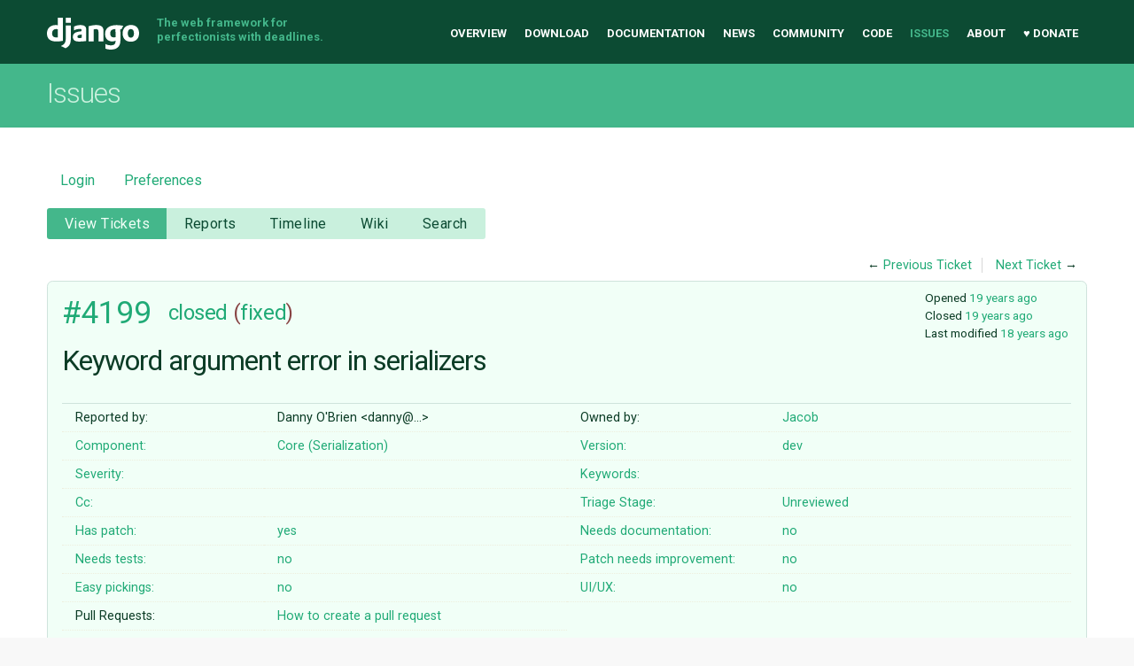

--- FILE ---
content_type: text/html;charset=utf-8
request_url: https://code.djangoproject.com/ticket/4199
body_size: 191275
content:

<!DOCTYPE html>
<html lang="en-US"> 
<head>
        <!-- # block head (content inherited from layout.html) -->
    <title>
      #4199 (Keyword argument error in serializers)
          – Django

    </title>

    <meta http-equiv="Content-Type" content="text/html; charset=UTF-8" />
    <meta http-equiv="X-UA-Compatible" content="IE=edge" />
    <!--[if IE]><script>
        if (/^#__msie303:/.test(window.location.hash))
        window.location.replace(window.location.hash.replace(/^#__msie303:/, '#'));
        </script><![endif]-->

    <link rel="start"  href="/wiki" />
    <link rel="search"  href="/search" />
    <link rel="help"  href="/wiki/TracGuide" />
    <link rel="stylesheet"  href="/chrome/common/css/trac.css" type="text/css" />
    <link rel="stylesheet"  href="/chrome/common/css/ticket.css" type="text/css" />
    <link rel="stylesheet"  href="/chrome/common/css/jquery-ui/jquery-ui.css" type="text/css" />
    <link rel="stylesheet"  href="/chrome/common/css/jquery-ui-addons.css" type="text/css" />
    <link rel="stylesheet"  href="/chrome/tracdragdrop/tracdragdrop.css" type="text/css" />
    <link rel="icon"  href="/chrome/site/img/favicon.ico" type="image/x-icon" />
    <link rel="first"  href="/ticket/1" title="Ticket #1" />
    <link rel="prev"  href="/ticket/4198" title="Ticket #4198" />
    <link rel="last"  href="/ticket/36875" title="Ticket #36875" />
    <link rel="next"  href="/ticket/4200" title="Ticket #4200" />
    <link rel="alternate"  class="rss" href="/ticket/4199?format=rss" title="RSS Feed" type="application/rss+xml" />
    <link rel="alternate"  class="csv" href="/ticket/4199?format=csv" title="Comma-delimited Text" type="text/csv" />
    <link rel="alternate"  class="tab" href="/ticket/4199?format=tab" title="Tab-delimited Text" type="text/tab-separated-values" />
    <noscript>
      <style>
        .trac-noscript { display: none !important }
      </style>     </noscript>
    <link type="application/opensearchdescription+xml" rel="search"
          href="/search/opensearch"
          title="Search Django"/>
    <script>
      var comments_prefs={"comments_order":"oldest","show_comments":"true","show_prop_changes":"true"};
      var old_values={"cc":"","changetime":"2007-10-28T23:16:38Z","component":"Core (Serialization)","description":"The last code example at http://www.djangoproject.com/documentation/0.96/serialization/\r\nsuggests this code:\r\n{{{\r\n#!python\r\njson_serializer.serialize(queryset, ensure_ascii=False, stream=response)\r\n}}}\r\n\r\nbut this returns \r\n\u003ctype 'exceptions.TypeError'\u003e: unbound method serialize() must be called with Serializer instance as first argument (got QuerySet instance instead)\r\n\r\nperhaps this is what's meant?\r\n\r\n{{{\r\n#!python\r\njson_serializer = serializers.get_serializer(\"json\")\r\njson_serializer().serialize(queryset, ensure_ascii=False, stream=response)\r\n}}}\r\n\r\n(this returns with an unexpected keyword argument error for stream however)\r\n","easy":null,"has_patch":"1","id":4199,"keywords":"","needs_better_patch":"0","needs_docs":"0","needs_tests":"0","owner":"jacob","reporter":"Danny O'Brien \u003cdanny@spesh.com\u003e","resolution":"fixed","severity":"","stage":"Unreviewed","status":"closed","summary":"Keyword argument error in serializers","time":"2007-05-02T02:16:04Z","type":"","ui_ux":null,"version":"dev"};
      var changes=[{"author":"mtredinnick","cnum":1,"comment":"Thanks for the report. This was fixed a while ago in the trunk (after the 0.96 release, unfortunately): both the documentation example and the \"stream\" keyword probem.\r\n\r\nYou can see the corrected version int [http://www.djangoproject.com/documentation/serialization/ the most recent docs]. From memory (I may be wrong), you will need a more recent version of the code than 0.96 to make this example work, though, because of the keyword problem.\r\n\r\nIt's generally quite safe, by the way, just to use the latest docs, because we tend to mark any really new features as \"only in development version\", which means anything new introduced after the 0.96 release (bug-fixes aren't marked as such, though).","comment_history":{"0":{"author":"mtredinnick","comment":"Thanks for the report. This was fixed a while ago in the trunk (after the 0.96 release, unfortunately): both the documentation example and the \"stream\" keyword probem.\r\n\r\nYou can see the corrected version int [http://www.djangoproject.com/documentation/serialization/ the most recent docs]. From memory (I may be wrong), you will need a more recent version of the code than 0.96 to make this example work, though, because of the keyword problem.\r\n\r\nIt's generally quite safe, by the way, just to use the latest docs, because we tend to mark any really new features as \"only in development version\", which means anything new introduced after the 0.96 release (bug-fixes aren't marked as such, though).","date":1178094585000000}},"date":1178094585000000,"fields":{"resolution":{"label":"Resolution","new":"fixed","old":"","rendered":"\"\u2192 \\u003cspan class=\\\"trac-field-new\\\"\\u003efixed\\u003c/span\\u003e\""},"status":{"label":"Status","new":"closed","old":"new","rendered":"\"\\u003cspan class=\\\"trac-field-old\\\"\\u003enew\\u003c/span\\u003e \u2192 \\u003cspan class=\\\"trac-field-new\\\"\\u003eclosed\\u003c/span\\u003e\""}},"permanent":1},{"author":"\u00d8yvind Saltvik \u003coyvind@saltvik.no\u003e","cnum":2,"comment":"This is not fixed in current trunk.\r\n\r\nself.options = options is set in the __init__ in django/core/serialzers/base.py\r\n\r\nThe simplejson call uses **self.options, and stream is not a valid keyword argument to simplejson.encoder.JSONEncoder.__init__\r\n\r\nSame problem exists for pyyaml serialization aswell.","comment_history":{"0":{"author":"\u00d8yvind Saltvik \u003coyvind@saltvik.no\u003e","comment":"This is not fixed in current trunk.\r\n\r\nself.options = options is set in the __init__ in django/core/serialzers/base.py\r\n\r\nThe simplejson call uses **self.options, and stream is not a valid keyword argument to simplejson.encoder.JSONEncoder.__init__\r\n\r\nSame problem exists for pyyaml serialization aswell.","date":1178106581000000}},"date":1178106581000000,"fields":{"resolution":{"label":"Resolution","new":"","old":"fixed","rendered":"\"\\u003cspan class=\\\"trac-field-deleted\\\"\\u003efixed\\u003c/span\\u003e\""},"status":{"label":"Status","new":"reopened","old":"closed","rendered":"\"\\u003cspan class=\\\"trac-field-old\\\"\\u003eclosed\\u003c/span\\u003e \u2192 \\u003cspan class=\\\"trac-field-new\\\"\\u003ereopened\\u003c/span\\u003e\""}},"permanent":1},{"author":"mtredinnick","cnum":3,"comment":"Changing title to reflect the actual problem, although it would have been better to open another ticket for this issue.","comment_history":{"0":{"author":"mtredinnick","comment":"Changing title to reflect the actual problem, although it would have been better to open another ticket for this issue.","date":1178107251000000}},"date":1178107251000000,"fields":{"component":{"label":"Component","new":"Serialization","old":"Documentation","rendered":"\"\\u003cspan class=\\\"trac-field-old\\\"\\u003eDocumentation\\u003c/span\\u003e \u2192 \\u003cspan class=\\\"trac-field-new\\\"\\u003eSerialization\\u003c/span\\u003e\""},"summary":{"label":"Summary","new":"Keyword argument error in serializers","old":"Error in Serialization docs?","rendered":"\"\\u003cspan class=\\\"trac-field-old\\\"\\u003eError in Serialization docs?\\u003c/span\\u003e \u2192 \\u003cspan class=\\\"trac-field-new\\\"\\u003eKeyword argument error in serializers\\u003c/span\\u003e\""}},"permanent":1},{"author":"\u00d8yvind Saltvik \u003coyvind@saltvik.no\u003e","comment":"Fix","comment_history":{"0":{"author":"\u00d8yvind Saltvik \u003coyvind@saltvik.no\u003e","comment":"Fix","date":1178107288000000}},"date":1178107288000000,"fields":{"attachment":{"label":"Attachment","new":"del_stream.diff","old":"","rendered":"\"\u2192 \\u003cspan class=\\\"trac-field-new\\\"\\u003edel_stream.diff\\u003c/span\\u003e\""}},"permanent":0},{"author":"\u00d8yvind Saltvik \u003coyvind@saltvik.no\u003e","comment":"Forgot to del options[\"fields\"]","comment_history":{"0":{"author":"\u00d8yvind Saltvik \u003coyvind@saltvik.no\u003e","comment":"Forgot to del options[\"fields\"]","date":1178109836000000}},"date":1178109836000000,"fields":{"attachment":{"label":"Attachment","new":"del_stream_and_fields.diff","old":"","rendered":"\"\u2192 \\u003cspan class=\\\"trac-field-new\\\"\\u003edel_stream_and_fields.diff\\u003c/span\\u003e\""}},"permanent":0},{"author":"\u00d8yvind Saltvik \u003coyvind@saltvik.no\u003e","cnum":4,"comment":"","comment_history":{"0":{"author":"\u00d8yvind Saltvik \u003coyvind@saltvik.no\u003e","comment":"","date":1178109873000000}},"date":1178109873000000,"fields":{"has_patch":{"label":"Has patch","new":"1","old":"0","rendered":"set"}},"permanent":1},{"author":"russellm","cnum":5,"comment":"I can't duplicate this problem. The code in the example the serializers and serializers_regress unit tests use various arguments on calls to serialize, including fields and stream, over all serialization formats, and don't have any problem. ","comment_history":{"0":{"author":"russellm","comment":"I can't duplicate this problem. The code in the example the serializers and serializers_regress unit tests use various arguments on calls to serialize, including fields and stream, over all serialization formats, and don't have any problem. ","date":1184243234000000}},"date":1184243234000000,"fields":{"resolution":{"label":"Resolution","new":"worksforme","old":"","rendered":"\"\u2192 \\u003cspan class=\\\"trac-field-new\\\"\\u003eworksforme\\u003c/span\\u003e\""},"status":{"label":"Status","new":"closed","old":"reopened","rendered":"\"\\u003cspan class=\\\"trac-field-old\\\"\\u003ereopened\\u003c/span\\u003e \u2192 \\u003cspan class=\\\"trac-field-new\\\"\\u003eclosed\\u003c/span\\u003e\""}},"permanent":1},{"author":"mtredinnick","cnum":6,"comment":"(In [5712]) Fixed #4199 -- Changed date formatting in HTTP expires header to be spec\ncompliant. Thanks, Chris Bennett.","comment_history":{"0":{"author":"mtredinnick","comment":"(In [5712]) Fixed #4199 -- Changed date formatting in HTTP expires header to be spec\ncompliant. Thanks, Chris Bennett.","date":1184557822000000}},"date":1184557822000000,"fields":{"resolution":{"label":"Resolution","new":"fixed","old":"worksforme","rendered":"\"\\u003cspan class=\\\"trac-field-old\\\"\\u003eworksforme\\u003c/span\\u003e \u2192 \\u003cspan class=\\\"trac-field-new\\\"\\u003efixed\\u003c/span\\u003e\""}},"permanent":1},{"author":"mtredinnick","cnum":7,"comment":"(Ignore previous comment. I made a typo in the commit message.)","comment_history":{"0":{"author":"mtredinnick","comment":"(Ignore previous comment. I made a typo in the commit message.)","date":1184558177000000}},"date":1184558177000000,"fields":{},"permanent":1},{"author":"russellm","cnum":8,"comment":"(In [5828]) Merged revisions 4350-4357,4359-4365,4371-4372,4374-4377,4380-4386,4388,4390-4391,4400-4402,4404-4408,4410,4412-4419,4426-4427,4430-4432,4434,4441,4443-4444,4446-4447,4450,4452-4453,4455-4458,4476,4503,4546,4564-4569,4580-4586,4617,4630,4641-4643,4653-4655,4657,4669,4673-4675,4694-4696,4713-4714,4720-4723,4725-4732,4735-4741,4750,4755,4758,4769-4770,4776-4777,4783-4795,4798,4805-4808,4810,4813-4815,4817,4824,4836,4838-4843,4851-4855,4869,4872,4882-4884,4906,4916,4935-4936,4940-4944,4946-4953,4962-4963,4969,4971-4973,4990,4994-4997,5000-5003,5006-5008,5013-5014,5019-5024,5026-5036,5046-5047,5054-5059,5062,5079,5081-5083,5090,5100-5101,5114,5122-5123,5126,5128,5134-5136,5148-5149,5151,5157,5174,5178,5183-5185,5192-5195,5197-5200,5203,5205,5208,5214,5223-5224,5226-5227,5229-5230,5235-5236,5238-5244,5246-5249,5251,5254-5262,5266-5280,5282-5284,5286,5301,5307,5309-5310,5312,5314-5317,5319-5332,5334-5345,5372-5378,5381-5382,5384,5386,5388-5390,5393-5397,5399-5400,5416,5419-5430,5440-5441,5444-5448,5461-5464,5467,5473-5481,5487-5489,5491-5492,5498-5499,5507-5510,5512,5527,5529,5531-5535,5540-5541,5546,5570,5572-5574,5576-5578,5580-5581,5583-5589,5591,5595-5597,5601-5608,5613,5626-5826 via svnmerge from \nhttp://code.djangoproject.com/svn/django/trunk\n\n........\n  r5626 | russellm | 2007-07-07 10:16:23 +0800 (Sat, 07 Jul 2007) | 2 lines\n  \n  Added some uncredited authors that worked on the Oracle branch.\n........\n  r5629 | mtredinnick | 2007-07-08 01:15:54 +0800 (Sun, 08 Jul 2007) | 8 lines\n  \n  Changed HttpRequest.path to be a Unicode object. It has already been\n  URL-decoded by the time we see it anyway, so keeping it as a UTF-8 bytestring\n  was causing unnecessary problems.\n  \n  Also added handling for non-ASCII URL fragments in feed creation (the portion\n  that was outside the control of the Feed class was messed up).\n........\n  r5630 | mtredinnick | 2007-07-08 02:24:27 +0800 (Sun, 08 Jul 2007) | 4 lines\n  \n  Fixed #4772 -- Fixed reverse URL creation to work with non-ASCII arguments.\n  Also included a test for non-ASCII strings in URL patterns, although that\n  already worked correctly.\n........\n  r5631 | mtredinnick | 2007-07-08 02:39:23 +0800 (Sun, 08 Jul 2007) | 3 lines\n  \n  Corrected misleading comment from [5619]. Not sure what I was smoking at the\n  time.\n........\n  r5632 | mtredinnick | 2007-07-08 08:39:32 +0800 (Sun, 08 Jul 2007) | 5 lines\n  \n  \n  Fixed reverse URL lookup using functions when the original URL pattern was a\n  string. This is now just as fragile as it was prior to [5609], but works in a\n  few cases that people were relying on, apparently.\n........\n  r5636 | mtredinnick | 2007-07-08 19:22:53 +0800 (Sun, 08 Jul 2007) | 4 lines\n  \n  Fixed #4798-- Made sure that function keyword arguments are strings (for the\n  keywords themselves) when using Unicode URL patterns.\n........\n  r5638 | gwilson | 2007-07-10 10:34:42 +0800 (Tue, 10 Jul 2007) | 2 lines\n  \n  Fixed #4817 -- Removed leading forward slashes from some urlconf examples in the documentation.\n........\n  r5639 | gwilson | 2007-07-10 10:45:11 +0800 (Tue, 10 Jul 2007) | 2 lines\n  \n  Fixed #4814 -- Fixed some whitespace issues in tutorial01, thanks John Shaffer.\n........\n  r5640 | gwilson | 2007-07-10 11:26:26 +0800 (Tue, 10 Jul 2007) | 2 lines\n  \n  Fixed #4812 -- Fixed an octal escape in regular expression that is used in the `isValidEmail` validator, thanks batchman@free.fr.\n........\n  r5641 | mtredinnick | 2007-07-10 20:02:06 +0800 (Tue, 10 Jul 2007) | 3 lines\n  \n  Fixed #4823 -- Fixed a Python 2.3 incompatibility from [5636] (it was even\n  demonstrated by existing tests, so I really screwed this up).\n........\n  r5642 | mtredinnick | 2007-07-10 20:03:36 +0800 (Tue, 10 Jul 2007) | 3 lines\n  \n  Fixed #4804 -- Fixed a problem when validating choice lists with non-ASCII\n  data. Thanks, django@vonposer.de.\n........\n  r5643 | mtredinnick | 2007-07-10 20:33:55 +0800 (Tue, 10 Jul 2007) | 4 lines\n  \n  Fixed #3760 -- Added the ability to manually set feed- and item-level id\n  elements in Atom feeds. This is fully backwards compatible. Based on a patch\n  from spark343@cs.ubc.ca.\n........\n  r5644 | mtredinnick | 2007-07-11 14:55:12 +0800 (Wed, 11 Jul 2007) | 3 lines\n  \n  Fixed #4815 -- Fixed decoding of request parameters when the input encoding is\n  not UTF-8. Thanks, Jordan Dimov.\n........\n  r5645 | mtredinnick | 2007-07-11 15:00:27 +0800 (Wed, 11 Jul 2007) | 3 lines\n  \n  Fixed #4802 -- Updated French translation. Combined contribution from\n  baptiste.goupil@gmail.com and rocherl@club-internet.fr.\n........\n  r5646 | mtredinnick | 2007-07-11 15:12:50 +0800 (Wed, 11 Jul 2007) | 2 lines\n  \n  Fixed #4753 -- Small update to Spanish translation from Mario Gonzalez.\n........\n  r5649 | jacob | 2007-07-12 08:33:44 +0800 (Thu, 12 Jul 2007) | 1 line\n  \n  Fixed #4615: corrected reverse URL resolution examples in tutorial 4. Thanks for the patch, simeonf.\n........\n  r5650 | adrian | 2007-07-12 12:43:29 +0800 (Thu, 12 Jul 2007) | 1 line\n  \n  Added 'New in Django development version' note to docs/syndication_feeds.txt changes from [5643]\n........\n  r5651 | adrian | 2007-07-12 12:44:45 +0800 (Thu, 12 Jul 2007) | 1 line\n  \n  Edited changes to docs/tutorial04.txt from [5649]\n........\n  r5652 | adrian | 2007-07-12 13:23:47 +0800 (Thu, 12 Jul 2007) | 1 line\n  \n  Added helpful error message to SiteManager.get_current() if the user hasn't set SITE_ID\n........\n  r5653 | adrian | 2007-07-12 13:28:04 +0800 (Thu, 12 Jul 2007) | 1 line\n  \n  Added RequestSite class to sites framework\n........\n  r5654 | adrian | 2007-07-12 13:29:32 +0800 (Thu, 12 Jul 2007) | 1 line\n  \n  Improved syndication feed framework to use RequestSite if the sites framework is not installed -- i.e., the sites framework is no longer required to use the syndication feed framework. This is backwards incompatible if anybody has subclassed Feed and overridden __init__(), because the second parameter is now expected to be an HttpRequest object instead of request.path\n........\n  r5658 | russellm | 2007-07-12 15:45:35 +0800 (Thu, 12 Jul 2007) | 2 lines\n  \n  Fixed #4459 -- Added 'raw' argument to save method, to override any pre-save processing, and modified serializers to use a raw-save. This enables serialization of DateFields with auto_now/auto_now_add. Also modified serializers to invoke save() directly on the model baseclass, to avoid any (potentially order-dependent, data modifying) behavior in a custom save() method.\n........\n  r5659 | russellm | 2007-07-12 19:24:16 +0800 (Thu, 12 Jul 2007) | 2 lines\n  \n  Fixed #3770 -- Remove null=True tag from OneToOne serialization test. OneToOne fields can't have a value of null.\n........\n  r5660 | russellm | 2007-07-12 19:27:38 +0800 (Thu, 12 Jul 2007) | 2 lines\n  \n  Fixed #3768 -- Disabled NullBooleanField PK serialization test. We can't and don't test null PK values.\n........\n  r5662 | russellm | 2007-07-12 20:33:24 +0800 (Thu, 12 Jul 2007) | 2 lines\n  \n  Fixed #4837 -- Updated Debian packaging details. Thanks for the suggestion, Yasushi Masuda \u003cwhosaysni@gmail.com\u003e.\n........\n  r5663 | russellm | 2007-07-12 20:44:05 +0800 (Thu, 12 Jul 2007) | 2 lines\n  \n  Fixed #4808 -- Added Chilean regions in localflavor. Thanks, Marijn Vriens \u003cmarijn@metronomo.cl\u003e.\n........\n  r5664 | russellm | 2007-07-12 20:48:27 +0800 (Thu, 12 Jul 2007) | 2 lines\n  \n  Fixed #4745 -- Updated docs to point out that 0 is not a valid SITE_ID when running the tests. Thanks for the suggestion, Lars Stavholm \u003cstava@telcotec.se\u003e.\n........\n  r5665 | russellm | 2007-07-12 20:50:02 +0800 (Thu, 12 Jul 2007) | 2 lines\n  \n  Fixed #4763 -- Minor typo in cache documentations. Thanks, dan@coffeecode.net.\n........\n  r5666 | russellm | 2007-07-12 20:55:28 +0800 (Thu, 12 Jul 2007) | 2 lines\n  \n  Fixed #4627 -- Added details on MacPorts packaging of Django. Thanks, Paul Bissex.\n........\n  r5667 | russellm | 2007-07-12 21:23:11 +0800 (Thu, 12 Jul 2007) | 2 lines\n  \n  Fixed #4640 -- Fixed import to stringfilter in docs. Proposed solution to move stringfilter into django.template.__init__ introduces a circular import problem.\n........\n  r5668 | russellm | 2007-07-12 21:32:00 +0800 (Thu, 12 Jul 2007) | 2 lines\n  \n  Fixed #4722 -- Clarified discussion about PYTHONPATH in modpython docs. Thanks for the suggestion, Collin Grady \u003ccgrady@the-magi.us\u003e.\n........\n  r5669 | russellm | 2007-07-12 21:37:59 +0800 (Thu, 12 Jul 2007) | 2 lines\n  \n  Fixed #4755 -- Modified newforms MultipleChoiceField to use list comprehension, rather than iteration.\n........\n  r5670 | russellm | 2007-07-12 21:41:27 +0800 (Thu, 12 Jul 2007) | 2 lines\n  \n  Fixed #4764 -- Added reference to Locale middleware in middleware docs. Thanks, dan@coffeecode.net.\n........\n  r5671 | russellm | 2007-07-12 21:55:19 +0800 (Thu, 12 Jul 2007) | 2 lines\n  \n  Fixed #4768 -- Converted timesince and dateformat to use explicit floor division (pre-emptive avoidance of Python 3000 compatibility problem), and removed a redundant millisecond check. Thanks, John Shaffer \u003cjshaffer2112@gmail.com\u003e.\n........\n  r5672 | russellm | 2007-07-12 22:00:13 +0800 (Thu, 12 Jul 2007) | 2 lines\n  \n  Fixed #4775 -- Added some missing Hungarian accents to the urlify.js LATIN_MAP. Thanks, Pistahh \u003cszekeres@iii.hu\u003e.\n........\n  r5673 | russellm | 2007-07-12 22:05:16 +0800 (Thu, 12 Jul 2007) | 2 lines\n  \n  Fixed #4502 -- Clarified reference to view in tutorial. Thanks for the suggestion, Carl Karsten \u003ccarl@personnelware.com\u003e.\n........\n  r5674 | russellm | 2007-07-12 22:11:41 +0800 (Thu, 12 Jul 2007) | 2 lines\n  \n  Fixed #4522 -- Clarified the allowed filter arguments on the time and date filters. Thanks for the suggestion, admackin@gmail.com.\n........\n  r5675 | russellm | 2007-07-12 22:21:51 +0800 (Thu, 12 Jul 2007) | 2 lines\n  \n  Fixed #4525 -- Fixed mistaken documentation on arguments to runfcgi. Thanks, Johan Bergstrom \u003cbugs@bergstroem.nu\u003e.\n........\n  r5676 | russellm | 2007-07-12 22:41:32 +0800 (Thu, 12 Jul 2007) | 2 lines\n  \n  Fixed #4538 -- Split the installation instructions to differentiate between installing a distribution package and installing an official release. Thanks to Carl Karsten for the idea, and Paul Bissex for the patch.\n........\n  r5677 | russellm | 2007-07-12 23:26:37 +0800 (Thu, 12 Jul 2007) | 2 lines\n  \n  Fixed #4526 -- Modified the test Client login method to fail when a user is inactive. Thanks, marcin@elksoft.pl.\n........\n  r5678 | russellm | 2007-07-13 13:03:33 +0800 (Fri, 13 Jul 2007) | 2 lines\n  \n  Fixed #3505 -- Added handling for the error raised when the user forgets the comma in a single element tuple when defining AUTHENTICATION_BACKENDS. Thanks for the help identifying this problem, Mario Gonzalez \u003cgonzalemario@gmail.com\u003e.\n........\n  r5679 | mtredinnick | 2007-07-13 16:52:07 +0800 (Fri, 13 Jul 2007) | 3 lines\n  \n  Fixed #2591 -- Fixed a problem with inspectdb with psycopg2 (only). Patch from\n  Gary Wilson.\n........\n  r5680 | mtredinnick | 2007-07-13 17:09:59 +0800 (Fri, 13 Jul 2007) | 3 lines\n  \n  Fixed #4807 -- Fixed a couple of corner cases in decimal form input validation.\n  Based on a suggestion from Chriss Moffit.\n........\n  r5681 | mtredinnick | 2007-07-13 17:14:51 +0800 (Fri, 13 Jul 2007) | 3 lines\n  \n  Fixed #4839 -- Added __repr__ methods to URL classes that show the pattern they\n  contain. Thanks, Thomas G?\\195?\\188ttler.\n........\n  r5682 | mtredinnick | 2007-07-13 18:56:30 +0800 (Fri, 13 Jul 2007) | 3 lines\n  \n  Fixed #4842 -- Added slightly more robust error reporting. Thanks, Thomas\n  G?\\195?\\188ttler.\n........\n  r5683 | mtredinnick | 2007-07-13 19:05:01 +0800 (Fri, 13 Jul 2007) | 3 lines\n  \n  Fixed #4846 -- Fixed some Python 2.3 encoding problems in the admin interface.\n  Based on a patch from daybreaker12@gmail.com.\n........\n  r5684 | mtredinnick | 2007-07-13 20:03:20 +0800 (Fri, 13 Jul 2007) | 3 lines\n  \n  Fixed #4861 -- Removed some duplicated logic from the newforms RegexField by\n  making it a subclass of CharField. Thanks, Collin Grady.\n........\n  r5685 | mtredinnick | 2007-07-13 21:15:35 +0800 (Fri, 13 Jul 2007) | 3 lines\n  \n  Fixed #4865 -- Replaced a stray generator comprehension with a list\n  comprehension so that we don't break Python 2.3.\n........\n  r5686 | mtredinnick | 2007-07-13 22:13:35 +0800 (Fri, 13 Jul 2007) | 3 lines\n  \n  Fixed #4469 -- Added slightly more informative error messages to max- and\n  min-length newform validation. Based on a patch from A. Murat Eren.\n........\n  r5687 | mtredinnick | 2007-07-13 22:14:47 +0800 (Fri, 13 Jul 2007) | 2 lines\n  \n  Added author credit for [5686]. Refs #4469.\n........\n  r5688 | mtredinnick | 2007-07-13 22:33:46 +0800 (Fri, 13 Jul 2007) | 3 lines\n  \n  Fixed #4484 -- Fixed APPEND_SLASH handling to handle an empty path value.\n  Thanks, VesselinK.\n........\n  r5689 | mtredinnick | 2007-07-13 22:40:39 +0800 (Fri, 13 Jul 2007) | 2 lines\n  \n  Fixed #4556 -- Stylistic changes to [5500]. Thanks, glin@seznam.cz.\n........\n  r5690 | gwilson | 2007-07-14 04:36:01 +0800 (Sat, 14 Jul 2007) | 2 lines\n  \n  Refs #2591 -- Removed int conversion and try/except since the value in the single-item list is already an int.  I overlooked this in my original patch, which was applied in [5679].\n........\n  r5691 | adrian | 2007-07-14 05:20:07 +0800 (Sat, 14 Jul 2007) | 1 line\n  \n  Documented the 'commit' argument to save() methods on forms created via form_for_model() or form_for_instance()\n........\n  r5692 | mtredinnick | 2007-07-14 13:27:22 +0800 (Sat, 14 Jul 2007) | 3 lines\n  \n  Fixed #4869 -- Added a note that syncdb does not alter existing tables. Thanks,\n  James Bennett.\n........\n  r5693 | mtredinnick | 2007-07-14 20:48:24 +0800 (Sat, 14 Jul 2007) | 3 lines\n  \n  Fixed #4863 -- Removed comment references to a no-longer present link. Pointed\n  out by Thomas G?\\195?\\188ttler.\n........\n  r5694 | mtredinnick | 2007-07-14 21:14:28 +0800 (Sat, 14 Jul 2007) | 2 lines\n  \n  Fixed #4862 -- Fixed invalid Javascript creation in popup windows in admin.\n........\n  r5695 | mtredinnick | 2007-07-14 21:39:41 +0800 (Sat, 14 Jul 2007) | 2 lines\n  \n  Fixed a problem with translatable strings from [5686].\n........\n  r5696 | mtredinnick | 2007-07-14 22:47:14 +0800 (Sat, 14 Jul 2007) | 3 lines\n  \n  Fixed #4731 -- Changed management.setup_environ() so that it no longer assumes\n  the settings module is called \"settings\". Patch from SmileyChris.\n........\n  r5697 | mtredinnick | 2007-07-14 22:50:35 +0800 (Sat, 14 Jul 2007) | 3 lines\n  \n  Fixed #4870 -- Removed unneeded import and fixed a docstring in an example.\n  Thanks, Collin Grady.\n........\n  r5698 | adrian | 2007-07-15 00:58:54 +0800 (Sun, 15 Jul 2007) | 1 line\n  \n  Edited docs/db-api.txt changes from [5658]\n........\n  r5699 | adrian | 2007-07-15 01:04:30 +0800 (Sun, 15 Jul 2007) | 1 line\n  \n  Negligible capitalization fix in test/client.py docstring\n........\n  r5700 | russellm | 2007-07-15 12:41:59 +0800 (Sun, 15 Jul 2007) | 2 lines\n  \n  Clarified the documentation on the steps that happen during a save, and how raw save affects those steps.\n........\n  r5701 | gwilson | 2007-07-15 13:03:28 +0800 (Sun, 15 Jul 2007) | 2 lines\n  \n  Fixed #4310 -- Fixed a regular expression bug in `strip_entities` function and added tests for several `django.utils.html` functions.  Based on patch from Brian Harring.\n........\n  r5702 | gwilson | 2007-07-15 13:11:06 +0800 (Sun, 15 Jul 2007) | 2 lines\n  \n  Fixed #4877 -- Fixed typo in testing documentation, patch from John Shaffer.\n........\n  r5703 | gwilson | 2007-07-15 14:24:54 +0800 (Sun, 15 Jul 2007) | 2 lines\n  \n  Fixed #3012 -- Changed the locmem cache backend to use pickle instead of deepcopy to make it compatible with iterators (which cannot be copied).  Patch from Sundance.\n........\n  r5704 | gwilson | 2007-07-15 14:29:45 +0800 (Sun, 15 Jul 2007) | 2 lines\n  \n  Changed imports to adhere to PEP 8.\n........\n  r5705 | mtredinnick | 2007-07-15 17:39:13 +0800 (Sun, 15 Jul 2007) | 3 lines\n  \n  Fixed #4880 -- Updated Spanish translation (includes re-encoding to UTF-8).\n  Thanks, Jorge Gajon.\n........\n  r5706 | mtredinnick | 2007-07-15 17:46:42 +0800 (Sun, 15 Jul 2007) | 3 lines\n  \n  Fixed #4882 -- Updated Argentinean Spanish translation (includes re-encoding to\n  UTF-8). Thanks, Ramiro Morales.\n........\n  r5707 | mtredinnick | 2007-07-15 18:08:05 +0800 (Sun, 15 Jul 2007) | 3 lines\n  \n  Re-encoded djangojs.po for French and German locales to UTF-8. These were the\n  last two non-UTF-8 PO files.\n........\n  r5708 | mtredinnick | 2007-07-15 18:10:44 +0800 (Sun, 15 Jul 2007) | 6 lines\n  \n  Fixed #4734 -- Changed message extraction to permit non-ACSII msgid strings.\n  Thanks, krzysiek.pawlik@silvermedia.pl.\n  \n  This is slightly backwards-incompatible for translators: PO files are now\n  assumed to be in UTF-8 encoding.\n........\n  r5709 | adrian | 2007-07-16 03:34:21 +0800 (Mon, 16 Jul 2007) | 1 line\n  \n  Edited docs/db-api.txt changes from [5700]\n........\n  r5710 | adrian | 2007-07-16 05:16:32 +0800 (Mon, 16 Jul 2007) | 1 line\n  \n  Improved docs/templates.txt section on the 'regroup' tag\n........\n  r5711 | mtredinnick | 2007-07-16 11:48:03 +0800 (Mon, 16 Jul 2007) | 2 lines\n  \n  Updated AUTHORS for [5708].\n........\n  r5712 | mtredinnick | 2007-07-16 11:50:22 +0800 (Mon, 16 Jul 2007) | 3 lines\n  \n  Fixed #4199 -- Changed date formatting in HTTP expires header to be spec\n  compliant. Thanks, Chris Bennett.\n........\n  r5713 | mtredinnick | 2007-07-16 12:45:45 +0800 (Mon, 16 Jul 2007) | 3 lines\n  \n  Fixed #4884 -- Fixed an initialisation problem when assigned to settings before\n  accessing them. Thanks, Noam Raphael.\n........\n  r5714 | mtredinnick | 2007-07-16 12:47:52 +0800 (Mon, 16 Jul 2007) | 2 lines\n  \n  Fixed #4806 -- Updated Simplified Chinese translation. Thanks, limodou.\n........\n  r5715 | mtredinnick | 2007-07-16 12:54:49 +0800 (Mon, 16 Jul 2007) | 3 lines\n  \n  Fixed #4887 -- Fixed another place where template tag arguments are used\n  directly as function keyword args. Thanks, Brian Rosner.\n........\n  r5716 | gwilson | 2007-07-16 13:00:18 +0800 (Mon, 16 Jul 2007) | 2 lines\n  \n  Refs #3012 -- Removed iterator from `test_data_types` cache test that I added in [5703].  Iterators cannot be pickled either.  Left the rest of [5703] there though since it fixed another issue that was causing the `test_data_types` cache test to fail with the `locmem` cache backend, the fact that functions cannot be copied.\n........\n  r5717 | gwilson | 2007-07-16 13:28:13 +0800 (Mon, 16 Jul 2007) | 2 lines\n  \n  Cleaned up a couple unused imports and fixed docstrings to follow Python Style Guide.\n........\n  r5718 | mtredinnick | 2007-07-16 17:36:10 +0800 (Mon, 16 Jul 2007) | 3 lines\n  \n  Fixed #4845 -- Fixed some problems with Unicode usage and caching. Thanks,\n  Jeremy Dunck.\n........\n  r5719 | gwilson | 2007-07-16 21:47:43 +0800 (Mon, 16 Jul 2007) | 2 lines\n  \n  Removed unused variable and changed comments about `permalink` decorator into a docstring.\n........\n  r5720 | gwilson | 2007-07-17 06:29:09 +0800 (Tue, 17 Jul 2007) | 2 lines\n  \n  Fixed #4851 -- Fixed description of an example query in `db-api` docs.\n........\n  r5721 | mtredinnick | 2007-07-17 12:22:11 +0800 (Tue, 17 Jul 2007) | 2 lines\n  \n  Fixed #4898 -- Fixed a precendence problem when constructing HTTP Date header.\n........\n  r5722 | mtredinnick | 2007-07-17 18:25:43 +0800 (Tue, 17 Jul 2007) | 3 lines\n  \n  Fixed #4899 -- Fixed a problem with PO file header generation caused by [5708].\n  Thanks, Ramiro Morales.\n........\n  r5723 | mtredinnick | 2007-07-19 17:23:45 +0800 (Thu, 19 Jul 2007) | 2 lines\n  \n  Fixed #4917 -- Updated Swedish translation. Thanks, Pilip Lindborg.\n........\n  r5724 | mtredinnick | 2007-07-19 17:24:36 +0800 (Thu, 19 Jul 2007) | 2 lines\n  \n  Fixed #3925 -- Added Slovak localflavor items. Thanks, Martin Kos?\\195?\\173r.\n........\n  r5725 | adrian | 2007-07-20 14:28:56 +0800 (Fri, 20 Jul 2007) | 1 line\n  \n  Added a db_type() method to the database Field class. This is a hook for calculating the database column type for a given Field. Also converted all management.py CREATE TABLE statements to use db_type(), which made that code cleaner. The Field.get_internal_type() hook still exists, but we should consider removing it at some point, because db_type() is more general. Also added docs -- the beginnings of docs on how to create custom database Field classes. This is backwards-compatible.\n........\n  r5726 | adrian | 2007-07-20 14:34:26 +0800 (Fri, 20 Jul 2007) | 1 line\n  \n  Simplified the indent level in management.py _get_sql_model_create() by using a 'continue' statement rather than nesting everything in an 'if'\n........\n  r5727 | russellm | 2007-07-20 20:07:58 +0800 (Fri, 20 Jul 2007) | 2 lines\n  \n  Fixed #4558 -- Modified XML serializer to handle whitespace better around None tags. Thanks to Bill Fenner \u003cfenner@gmail.com\u003e for the report and fix.\n........\n  r5728 | russellm | 2007-07-20 20:15:02 +0800 (Fri, 20 Jul 2007) | 2 lines\n  \n  Fixed #4897 -- Fixed minor typo in doctest comment.\n........\n  r5729 | russellm | 2007-07-20 21:57:49 +0800 (Fri, 20 Jul 2007) | 2 lines\n  \n  Fixed #3782 -- Added support for the suite() method recommended by the Python unittest docs. Thanks for the suggestion, rene.puls@repro-mayr.de.\n........\n  r5730 | russellm | 2007-07-20 22:07:54 +0800 (Fri, 20 Jul 2007) | 2 lines\n  \n  Refs #3782 -- Added documentation note that suite() handling is only in development version.\n........\n  r5731 | russellm | 2007-07-20 22:32:20 +0800 (Fri, 20 Jul 2007) | 2 lines\n  \n  Fixed #4901 -- Modified assertContains to provide a default check of 'any instances of text in content'. Thanks for the suggestion, nis@superlativ.dk.\n........\n  r5732 | russellm | 2007-07-20 22:42:57 +0800 (Fri, 20 Jul 2007) | 2 lines\n  \n  Fixed #4738 -- Modified the prompt that is displayed when a test database cannot be created. The existing prompt was misleading if the issue wasn't a pre-existing database. Thanks for the suggestion, John Shaffer \u003cjshaffer2112@gmail.com\u003e.\n........\n  r5733 | adrian | 2007-07-20 23:40:54 +0800 (Fri, 20 Jul 2007) | 1 line\n  \n  Fixed negligible typo in docstring in tests/regressiontests/test_client_regress/models.py from [5731]\n........\n  r5736 | adrian | 2007-07-21 05:24:30 +0800 (Sat, 21 Jul 2007) | 1 line\n  \n  Added some additional docs to docs/model-api.txt db_type() section\n........\n  r5738 | russellm | 2007-07-21 11:30:38 +0800 (Sat, 21 Jul 2007) | 2 lines\n  \n  Fixed #4304 -- Modified sys.exit to os._exit to make sure development server quits when an error occurs attempting to bind to the requested port (e.g., if another server is already running). Thanks, Mario Gonzalez \u003cgonzalemario@gmail.com\u003e.\n........\n  r5739 | russellm | 2007-07-21 12:36:28 +0800 (Sat, 21 Jul 2007) | 2 lines\n  \n  Minor fix to allow for count=0 in assertContains.\n........\n  r5740 | russellm | 2007-07-21 13:15:19 +0800 (Sat, 21 Jul 2007) | 2 lines\n  \n  Added test cases for change [5739].\n........\n  r5741 | russellm | 2007-07-21 13:17:20 +0800 (Sat, 21 Jul 2007) | 2 lines\n  \n  Fixed #4402 -- Modified test client to allow multi-valued inputs on GET requests. Thanks for the suggestion, eddymul@gmail.com.\n........\n  r5743 | gwilson | 2007-07-22 10:18:36 +0800 (Sun, 22 Jul 2007) | 2 lines\n  \n  Fixed #4945 -- Removed unused `GET_ITERATOR_CHUNK_SIZE` definition from manager.py.  `GET_ITERATOR_CHUNK_SIZE` is already defined in query.py.  Thanks zigiDev@mac.com.\n........\n  r5744 | gwilson | 2007-07-22 11:09:24 +0800 (Sun, 22 Jul 2007) | 2 lines\n  \n  Added docstrings to shortcuts module and functions.\n........\n  r5745 | gwilson | 2007-07-22 11:12:50 +0800 (Sun, 22 Jul 2007) | 2 lines\n  \n  Shortcut functions do not accept `QuerySet` objects, yet :)\n........\n  r5746 | gwilson | 2007-07-22 11:41:11 +0800 (Sun, 22 Jul 2007) | 2 lines\n  \n  Fixed #4373 -- Modified the get_object_or_404/get_list_or_404 shortcuts to also accept `QuerySet`s.  Thanks SuperJared.\n........\n  r5747 | gwilson | 2007-07-22 11:45:03 +0800 (Sun, 22 Jul 2007) | 2 lines\n  \n  Corrected typo in [5746].\n........\n  r5750 | gwilson | 2007-07-23 12:45:01 +0800 (Mon, 23 Jul 2007) | 2 lines\n  \n  Fixed #4952 -- Fixed the `get_template_sources` functions of the `app_directories` and `filesystem` template loaders to not return paths outside of given template directories.  Both functions now make use of a new `safe_join` utility function.  Thanks to SmileyChris for help with the patch.\n........\n  r5752 | russellm | 2007-07-23 20:14:32 +0800 (Mon, 23 Jul 2007) | 2 lines\n  \n  Fixed #3771 -- Modified the test runner to observe the --noinput argument controlling script interactivity. This means that test scripts can now be put in a buildbot environment. This is a backwards incompatible change for anyone that has written a custom test runner. Thanks for the suggestion, moof@metamoof.net.\n........\n  r5753 | russellm | 2007-07-23 21:52:59 +0800 (Mon, 23 Jul 2007) | 2 lines\n  \n  Added documentation for a test runner argument that has always been present, but was undocumented.\n........\n  r5756 | adrian | 2007-07-25 11:12:31 +0800 (Wed, 25 Jul 2007) | 1 line\n  \n  Changed docstring additions from [5744] to use active verbs ('returns' instead of 'return')\n........\n  r5757 | adrian | 2007-07-25 11:15:05 +0800 (Wed, 25 Jul 2007) | 1 line\n  \n  Added 'New in Django development version' to docs/db-api.txt change from [5746]\n........\n  r5758 | adrian | 2007-07-25 11:18:17 +0800 (Wed, 25 Jul 2007) | 1 line\n  \n  Changed safe_join() docstring from [5750] to use active verbs. See also [5756]\n........\n  r5764 | gwilson | 2007-07-26 13:01:53 +0800 (Thu, 26 Jul 2007) | 2 lines\n  \n  Fixed #4971 -- Fixed some escaping and quoting problems in the databrowse contrib app.  Based on patch from Johann Queuniet.\n........\n  r5765 | adrian | 2007-07-27 01:16:34 +0800 (Fri, 27 Jul 2007) | 1 line\n  \n  Added section to docs/contributing.txt about docstring coding style\n........\n  r5766 | mtredinnick | 2007-07-27 06:59:34 +0800 (Fri, 27 Jul 2007) | 2 lines\n  \n  Added support for database cache table in test database.\n........\n  r5767 | adrian | 2007-07-28 05:53:02 +0800 (Sat, 28 Jul 2007) | 1 line\n  \n  Added unit test that confirms a bug in ValuesQuerySets that have extra(select) specified. If the select dictionary has several fields, Django assigns the wrong values to the select-field names\n........\n  r5768 | adrian | 2007-07-28 06:07:42 +0800 (Sat, 28 Jul 2007) | 1 line\n  \n  Fixed bug with using values() and extra(select) in the same QuerySet, with a select dictionary containing more than a few elements. This bug was identified in unit test from [5767]. The problem was that we were relying on the dictionary's .items() ordering, which is undefined\n........\n  r5769 | russellm | 2007-07-28 12:02:52 +0800 (Sat, 28 Jul 2007) | 2 lines\n  \n  Fixed #4460 -- Added the ability to be more specific in the test cases that are executed. This is a backwards incompatible change for any user with a custom test runner. See the wiki for details.\n........\n  r5770 | russellm | 2007-07-28 15:27:53 +0800 (Sat, 28 Jul 2007) | 2 lines\n  \n  Fixed #4995 -- Fixed some problems in documentation ReST formatting. Thanks, Simon G.\n........\n  r5771 | simon | 2007-07-29 02:30:40 +0800 (Sun, 29 Jul 2007) | 1 line\n  \n  After discussing with Malcolm, added set_unusable_password() and has_usable_password() methods to the User object, plus tests and updated documentation\n........\n  r5774 | adrian | 2007-07-30 02:21:16 +0800 (Mon, 30 Jul 2007) | 1 line\n  \n  Added 'New in Django development version' to changes in docs/authentication.txt from [5771]\n........\n  r5778 | gwilson | 2007-07-31 01:25:35 +0800 (Tue, 31 Jul 2007) | 4 lines\n  \n  Fixed call to `ugettext`, which is imported as `_`.\n  Changed raise to conform to PEP 3109 and wrapped the long line.\n  Added beginnings of tests for model fields.\n........\n  r5782 | gwilson | 2007-08-01 13:41:32 +0800 (Wed, 01 Aug 2007) | 2 lines\n  \n  Fixed #4228 -- Removed hardcoding of `RadioFieldRenderer` in the `RadioSelect` Widget so that the display of `RadioSelect`s can be more easily customized.  `BoundField.__unicode__` also no longer special cases `RadioSelect` since `RadioSelect.render()` now returns a string like every other Widget.\n........\n  r5783 | gwilson | 2007-08-01 13:52:18 +0800 (Wed, 01 Aug 2007) | 2 lines\n  \n  Fixed #5037 -- Fixed use of wrong field type in a db-api docs example, thanks ubernostrum.\n........\n  r5796 | gwilson | 2007-08-04 11:19:14 +0800 (Sat, 04 Aug 2007) | 2 lines\n  \n  Fixed #5078 -- Fixed several broken links to the syndication documentation.\n........\n  r5797 | gwilson | 2007-08-04 11:36:58 +0800 (Sat, 04 Aug 2007) | 2 lines\n  \n  Changed the 0.95 release notes to point to the 0.95 documentation index.\n........\n  r5798 | gwilson | 2007-08-04 11:39:24 +0800 (Sat, 04 Aug 2007) | 2 lines\n  \n  Changed several documentation links to be relative.\n........\n  r5799 | gwilson | 2007-08-04 22:41:49 +0800 (Sat, 04 Aug 2007) | 2 lines\n  \n  Refs #3397 -- Corrected the Exception that is caught when ordering by non-fields (added in [4596]), thanks glin@seznam.cz.\n........\n  r5800 | gwilson | 2007-08-04 22:52:13 +0800 (Sat, 04 Aug 2007) | 2 lines\n  \n  Fixed #5083 -- Fixed typo in newforms documentation, thanks Rik.\n........\n  r5801 | gwilson | 2007-08-05 12:39:52 +0800 (Sun, 05 Aug 2007) | 2 lines\n  \n  Refs #5089 -- Added file name to poll detail template examples in the tutorial.\n........\n  r5802 | gwilson | 2007-08-05 12:42:26 +0800 (Sun, 05 Aug 2007) | 2 lines\n  \n  Changed some more links to be relative in the documentation.  I had a couple unsaved files that didn't get in with [5798].\n........\n  r5803 | gwilson | 2007-08-05 13:14:46 +0800 (Sun, 05 Aug 2007) | 2 lines\n  \n  Fixed #2101 -- Renamed `maxlength` argument to `max_length` for oldforms `FormField`s and db model `Field`s.  This is fully backwards compatible at the moment since the legacy `maxlength` argument is still supported.  Using `maxlength` will, however, issue a `PendingDeprecationWarning` when used.\n........\n  r5804 | russellm | 2007-08-05 15:39:36 +0800 (Sun, 05 Aug 2007) | 2 lines\n  \n  Fixed #4001 -- Added dynamic save_m2m method() to forms created with form_for_model and form_for_instance on save(commit=False).\n........\n  r5807 | adrian | 2007-08-06 12:36:43 +0800 (Mon, 06 Aug 2007) | 1 line\n  \n  Fixed #5074 -- Added link to audio clip of 'Django' pronunciation\n........\n  r5808 | adrian | 2007-08-06 12:52:14 +0800 (Mon, 06 Aug 2007) | 1 line\n  \n  Edited docs/newforms.txt changes from [5804]\n........\n  r5809 | adrian | 2007-08-06 13:04:27 +0800 (Mon, 06 Aug 2007) | 1 line\n  \n  Fixed #5082 -- Enabled tab completion in 'django-admin.py shell' for objects that were imported into the global namespace at runtime. Thanks, dusk@woofle.net\n........\n  r5810 | adrian | 2007-08-06 13:06:15 +0800 (Mon, 06 Aug 2007) | 1 line\n  \n  Fixed #5077 -- django/utils/encoding.py no longer imports settings, as it doesn't use that module. Thanks, Collin Grady\n........\n  r5811 | adrian | 2007-08-06 13:07:38 +0800 (Mon, 06 Aug 2007) | 1 line\n  \n  Fixed #5071 -- Fixed 'global name ugettext is not defined' error in django.core.validators. Thanks, Marco Bonetti\n........\n  r5812 | adrian | 2007-08-06 13:13:06 +0800 (Mon, 06 Aug 2007) | 1 line\n  \n  Fixed #5064 -- Fixed potentially confusing sentence in docs/authentication.txt. Thanks, Collin Grady\n........\n  r5813 | adrian | 2007-08-06 13:16:35 +0800 (Mon, 06 Aug 2007) | 1 line\n  \n  Fixed #5053 -- Added 'action' attribute to \u003cform\u003e tags that didn't have that attribute in docs/newforms.txt examples. Perfectionism appreciated, trickyb\n........\n  r5814 | adrian | 2007-08-06 13:27:58 +0800 (Mon, 06 Aug 2007) | 1 line\n  \n  Added a closing \u003c/p\u003e' to a code example in docs/email.txt\n........\n  r5815 | adrian | 2007-08-06 13:28:45 +0800 (Mon, 06 Aug 2007) | 1 line\n  \n  Fixed #5006 -- Fixed incorrect/outdated docstring for the 'if' template tag. Thanks, Thomas Petazzoni\n........\n  r5816 | adrian | 2007-08-06 13:33:18 +0800 (Mon, 06 Aug 2007) | 1 line\n  \n  Added note to docs/model-api.txt about help_text not being escaped in the admin interface\n........\n  r5817 | adrian | 2007-08-06 13:34:45 +0800 (Mon, 06 Aug 2007) | 1 line\n  \n  Fixed #4985 -- Clarified location of HttpResponse in docs/request_response.txt. Thanks for raising the issue, rainer.mansfeld@romulo.de\n........\n  r5818 | adrian | 2007-08-06 13:37:17 +0800 (Mon, 06 Aug 2007) | 1 line\n  \n  Fixed #4980 -- Removed 'forms' from the 'not considered stable and will be rewritten' section of docs/api_stability.txt. They've already been rewritten.\n........\n  r5819 | russellm | 2007-08-06 21:58:56 +0800 (Mon, 06 Aug 2007) | 2 lines\n  \n  Fixed #3297 -- Implemented FileField and ImageField for newforms. Thanks to the many users that contributed to and tested this patch.\n........\n  r5820 | russellm | 2007-08-06 22:17:10 +0800 (Mon, 06 Aug 2007) | 2 lines\n  \n  Added note that FileField and ImageField are only in development version. There are also some minor backwards compatibility issues with the changes introduced in [5819] - see the wiki for details.\n........\n  r5823 | adrian | 2007-08-07 04:27:04 +0800 (Tue, 07 Aug 2007) | 1 line\n  \n  Fixed British spelling of 'customize' and 'behavior' in Manager.get_query_set() docstring\n........\n  r5824 | adrian | 2007-08-07 10:18:36 +0800 (Tue, 07 Aug 2007) | 1 line\n  \n  Fixed #5105 -- Fixed two ReST errors in docs/newforms.txt. Thanks, Ramiro Morales\n........\n  r5825 | adrian | 2007-08-07 10:33:11 +0800 (Tue, 07 Aug 2007) | 1 line\n  \n  Fixed #5097 -- Made various updates and corrections to the documentation. Thanks, Nicola Larosa\n........\n  r5826 | russellm | 2007-08-07 19:20:15 +0800 (Tue, 07 Aug 2007) | 2 lines\n  \n  Removed a redundant directory join during FileField form saving. Thanks to David Danier's eagle eyes for picking up this one.\n........","comment_history":{"0":{"author":"russellm","comment":"(In [5828]) Merged revisions 4350-4357,4359-4365,4371-4372,4374-4377,4380-4386,4388,4390-4391,4400-4402,4404-4408,4410,4412-4419,4426-4427,4430-4432,4434,4441,4443-4444,4446-4447,4450,4452-4453,4455-4458,4476,4503,4546,4564-4569,4580-4586,4617,4630,4641-4643,4653-4655,4657,4669,4673-4675,4694-4696,4713-4714,4720-4723,4725-4732,4735-4741,4750,4755,4758,4769-4770,4776-4777,4783-4795,4798,4805-4808,4810,4813-4815,4817,4824,4836,4838-4843,4851-4855,4869,4872,4882-4884,4906,4916,4935-4936,4940-4944,4946-4953,4962-4963,4969,4971-4973,4990,4994-4997,5000-5003,5006-5008,5013-5014,5019-5024,5026-5036,5046-5047,5054-5059,5062,5079,5081-5083,5090,5100-5101,5114,5122-5123,5126,5128,5134-5136,5148-5149,5151,5157,5174,5178,5183-5185,5192-5195,5197-5200,5203,5205,5208,5214,5223-5224,5226-5227,5229-5230,5235-5236,5238-5244,5246-5249,5251,5254-5262,5266-5280,5282-5284,5286,5301,5307,5309-5310,5312,5314-5317,5319-5332,5334-5345,5372-5378,5381-5382,5384,5386,5388-5390,5393-5397,5399-5400,5416,5419-5430,5440-5441,5444-5448,5461-5464,5467,5473-5481,5487-5489,5491-5492,5498-5499,5507-5510,5512,5527,5529,5531-5535,5540-5541,5546,5570,5572-5574,5576-5578,5580-5581,5583-5589,5591,5595-5597,5601-5608,5613,5626-5826 via svnmerge from \nhttp://code.djangoproject.com/svn/django/trunk\n\n........\n  r5626 | russellm | 2007-07-07 10:16:23 +0800 (Sat, 07 Jul 2007) | 2 lines\n  \n  Added some uncredited authors that worked on the Oracle branch.\n........\n  r5629 | mtredinnick | 2007-07-08 01:15:54 +0800 (Sun, 08 Jul 2007) | 8 lines\n  \n  Changed HttpRequest.path to be a Unicode object. It has already been\n  URL-decoded by the time we see it anyway, so keeping it as a UTF-8 bytestring\n  was causing unnecessary problems.\n  \n  Also added handling for non-ASCII URL fragments in feed creation (the portion\n  that was outside the control of the Feed class was messed up).\n........\n  r5630 | mtredinnick | 2007-07-08 02:24:27 +0800 (Sun, 08 Jul 2007) | 4 lines\n  \n  Fixed #4772 -- Fixed reverse URL creation to work with non-ASCII arguments.\n  Also included a test for non-ASCII strings in URL patterns, although that\n  already worked correctly.\n........\n  r5631 | mtredinnick | 2007-07-08 02:39:23 +0800 (Sun, 08 Jul 2007) | 3 lines\n  \n  Corrected misleading comment from [5619]. Not sure what I was smoking at the\n  time.\n........\n  r5632 | mtredinnick | 2007-07-08 08:39:32 +0800 (Sun, 08 Jul 2007) | 5 lines\n  \n  \n  Fixed reverse URL lookup using functions when the original URL pattern was a\n  string. This is now just as fragile as it was prior to [5609], but works in a\n  few cases that people were relying on, apparently.\n........\n  r5636 | mtredinnick | 2007-07-08 19:22:53 +0800 (Sun, 08 Jul 2007) | 4 lines\n  \n  Fixed #4798-- Made sure that function keyword arguments are strings (for the\n  keywords themselves) when using Unicode URL patterns.\n........\n  r5638 | gwilson | 2007-07-10 10:34:42 +0800 (Tue, 10 Jul 2007) | 2 lines\n  \n  Fixed #4817 -- Removed leading forward slashes from some urlconf examples in the documentation.\n........\n  r5639 | gwilson | 2007-07-10 10:45:11 +0800 (Tue, 10 Jul 2007) | 2 lines\n  \n  Fixed #4814 -- Fixed some whitespace issues in tutorial01, thanks John Shaffer.\n........\n  r5640 | gwilson | 2007-07-10 11:26:26 +0800 (Tue, 10 Jul 2007) | 2 lines\n  \n  Fixed #4812 -- Fixed an octal escape in regular expression that is used in the `isValidEmail` validator, thanks batchman@free.fr.\n........\n  r5641 | mtredinnick | 2007-07-10 20:02:06 +0800 (Tue, 10 Jul 2007) | 3 lines\n  \n  Fixed #4823 -- Fixed a Python 2.3 incompatibility from [5636] (it was even\n  demonstrated by existing tests, so I really screwed this up).\n........\n  r5642 | mtredinnick | 2007-07-10 20:03:36 +0800 (Tue, 10 Jul 2007) | 3 lines\n  \n  Fixed #4804 -- Fixed a problem when validating choice lists with non-ASCII\n  data. Thanks, django@vonposer.de.\n........\n  r5643 | mtredinnick | 2007-07-10 20:33:55 +0800 (Tue, 10 Jul 2007) | 4 lines\n  \n  Fixed #3760 -- Added the ability to manually set feed- and item-level id\n  elements in Atom feeds. This is fully backwards compatible. Based on a patch\n  from spark343@cs.ubc.ca.\n........\n  r5644 | mtredinnick | 2007-07-11 14:55:12 +0800 (Wed, 11 Jul 2007) | 3 lines\n  \n  Fixed #4815 -- Fixed decoding of request parameters when the input encoding is\n  not UTF-8. Thanks, Jordan Dimov.\n........\n  r5645 | mtredinnick | 2007-07-11 15:00:27 +0800 (Wed, 11 Jul 2007) | 3 lines\n  \n  Fixed #4802 -- Updated French translation. Combined contribution from\n  baptiste.goupil@gmail.com and rocherl@club-internet.fr.\n........\n  r5646 | mtredinnick | 2007-07-11 15:12:50 +0800 (Wed, 11 Jul 2007) | 2 lines\n  \n  Fixed #4753 -- Small update to Spanish translation from Mario Gonzalez.\n........\n  r5649 | jacob | 2007-07-12 08:33:44 +0800 (Thu, 12 Jul 2007) | 1 line\n  \n  Fixed #4615: corrected reverse URL resolution examples in tutorial 4. Thanks for the patch, simeonf.\n........\n  r5650 | adrian | 2007-07-12 12:43:29 +0800 (Thu, 12 Jul 2007) | 1 line\n  \n  Added 'New in Django development version' note to docs/syndication_feeds.txt changes from [5643]\n........\n  r5651 | adrian | 2007-07-12 12:44:45 +0800 (Thu, 12 Jul 2007) | 1 line\n  \n  Edited changes to docs/tutorial04.txt from [5649]\n........\n  r5652 | adrian | 2007-07-12 13:23:47 +0800 (Thu, 12 Jul 2007) | 1 line\n  \n  Added helpful error message to SiteManager.get_current() if the user hasn't set SITE_ID\n........\n  r5653 | adrian | 2007-07-12 13:28:04 +0800 (Thu, 12 Jul 2007) | 1 line\n  \n  Added RequestSite class to sites framework\n........\n  r5654 | adrian | 2007-07-12 13:29:32 +0800 (Thu, 12 Jul 2007) | 1 line\n  \n  Improved syndication feed framework to use RequestSite if the sites framework is not installed -- i.e., the sites framework is no longer required to use the syndication feed framework. This is backwards incompatible if anybody has subclassed Feed and overridden __init__(), because the second parameter is now expected to be an HttpRequest object instead of request.path\n........\n  r5658 | russellm | 2007-07-12 15:45:35 +0800 (Thu, 12 Jul 2007) | 2 lines\n  \n  Fixed #4459 -- Added 'raw' argument to save method, to override any pre-save processing, and modified serializers to use a raw-save. This enables serialization of DateFields with auto_now/auto_now_add. Also modified serializers to invoke save() directly on the model baseclass, to avoid any (potentially order-dependent, data modifying) behavior in a custom save() method.\n........\n  r5659 | russellm | 2007-07-12 19:24:16 +0800 (Thu, 12 Jul 2007) | 2 lines\n  \n  Fixed #3770 -- Remove null=True tag from OneToOne serialization test. OneToOne fields can't have a value of null.\n........\n  r5660 | russellm | 2007-07-12 19:27:38 +0800 (Thu, 12 Jul 2007) | 2 lines\n  \n  Fixed #3768 -- Disabled NullBooleanField PK serialization test. We can't and don't test null PK values.\n........\n  r5662 | russellm | 2007-07-12 20:33:24 +0800 (Thu, 12 Jul 2007) | 2 lines\n  \n  Fixed #4837 -- Updated Debian packaging details. Thanks for the suggestion, Yasushi Masuda \u003cwhosaysni@gmail.com\u003e.\n........\n  r5663 | russellm | 2007-07-12 20:44:05 +0800 (Thu, 12 Jul 2007) | 2 lines\n  \n  Fixed #4808 -- Added Chilean regions in localflavor. Thanks, Marijn Vriens \u003cmarijn@metronomo.cl\u003e.\n........\n  r5664 | russellm | 2007-07-12 20:48:27 +0800 (Thu, 12 Jul 2007) | 2 lines\n  \n  Fixed #4745 -- Updated docs to point out that 0 is not a valid SITE_ID when running the tests. Thanks for the suggestion, Lars Stavholm \u003cstava@telcotec.se\u003e.\n........\n  r5665 | russellm | 2007-07-12 20:50:02 +0800 (Thu, 12 Jul 2007) | 2 lines\n  \n  Fixed #4763 -- Minor typo in cache documentations. Thanks, dan@coffeecode.net.\n........\n  r5666 | russellm | 2007-07-12 20:55:28 +0800 (Thu, 12 Jul 2007) | 2 lines\n  \n  Fixed #4627 -- Added details on MacPorts packaging of Django. Thanks, Paul Bissex.\n........\n  r5667 | russellm | 2007-07-12 21:23:11 +0800 (Thu, 12 Jul 2007) | 2 lines\n  \n  Fixed #4640 -- Fixed import to stringfilter in docs. Proposed solution to move stringfilter into django.template.__init__ introduces a circular import problem.\n........\n  r5668 | russellm | 2007-07-12 21:32:00 +0800 (Thu, 12 Jul 2007) | 2 lines\n  \n  Fixed #4722 -- Clarified discussion about PYTHONPATH in modpython docs. Thanks for the suggestion, Collin Grady \u003ccgrady@the-magi.us\u003e.\n........\n  r5669 | russellm | 2007-07-12 21:37:59 +0800 (Thu, 12 Jul 2007) | 2 lines\n  \n  Fixed #4755 -- Modified newforms MultipleChoiceField to use list comprehension, rather than iteration.\n........\n  r5670 | russellm | 2007-07-12 21:41:27 +0800 (Thu, 12 Jul 2007) | 2 lines\n  \n  Fixed #4764 -- Added reference to Locale middleware in middleware docs. Thanks, dan@coffeecode.net.\n........\n  r5671 | russellm | 2007-07-12 21:55:19 +0800 (Thu, 12 Jul 2007) | 2 lines\n  \n  Fixed #4768 -- Converted timesince and dateformat to use explicit floor division (pre-emptive avoidance of Python 3000 compatibility problem), and removed a redundant millisecond check. Thanks, John Shaffer \u003cjshaffer2112@gmail.com\u003e.\n........\n  r5672 | russellm | 2007-07-12 22:00:13 +0800 (Thu, 12 Jul 2007) | 2 lines\n  \n  Fixed #4775 -- Added some missing Hungarian accents to the urlify.js LATIN_MAP. Thanks, Pistahh \u003cszekeres@iii.hu\u003e.\n........\n  r5673 | russellm | 2007-07-12 22:05:16 +0800 (Thu, 12 Jul 2007) | 2 lines\n  \n  Fixed #4502 -- Clarified reference to view in tutorial. Thanks for the suggestion, Carl Karsten \u003ccarl@personnelware.com\u003e.\n........\n  r5674 | russellm | 2007-07-12 22:11:41 +0800 (Thu, 12 Jul 2007) | 2 lines\n  \n  Fixed #4522 -- Clarified the allowed filter arguments on the time and date filters. Thanks for the suggestion, admackin@gmail.com.\n........\n  r5675 | russellm | 2007-07-12 22:21:51 +0800 (Thu, 12 Jul 2007) | 2 lines\n  \n  Fixed #4525 -- Fixed mistaken documentation on arguments to runfcgi. Thanks, Johan Bergstrom \u003cbugs@bergstroem.nu\u003e.\n........\n  r5676 | russellm | 2007-07-12 22:41:32 +0800 (Thu, 12 Jul 2007) | 2 lines\n  \n  Fixed #4538 -- Split the installation instructions to differentiate between installing a distribution package and installing an official release. Thanks to Carl Karsten for the idea, and Paul Bissex for the patch.\n........\n  r5677 | russellm | 2007-07-12 23:26:37 +0800 (Thu, 12 Jul 2007) | 2 lines\n  \n  Fixed #4526 -- Modified the test Client login method to fail when a user is inactive. Thanks, marcin@elksoft.pl.\n........\n  r5678 | russellm | 2007-07-13 13:03:33 +0800 (Fri, 13 Jul 2007) | 2 lines\n  \n  Fixed #3505 -- Added handling for the error raised when the user forgets the comma in a single element tuple when defining AUTHENTICATION_BACKENDS. Thanks for the help identifying this problem, Mario Gonzalez \u003cgonzalemario@gmail.com\u003e.\n........\n  r5679 | mtredinnick | 2007-07-13 16:52:07 +0800 (Fri, 13 Jul 2007) | 3 lines\n  \n  Fixed #2591 -- Fixed a problem with inspectdb with psycopg2 (only). Patch from\n  Gary Wilson.\n........\n  r5680 | mtredinnick | 2007-07-13 17:09:59 +0800 (Fri, 13 Jul 2007) | 3 lines\n  \n  Fixed #4807 -- Fixed a couple of corner cases in decimal form input validation.\n  Based on a suggestion from Chriss Moffit.\n........\n  r5681 | mtredinnick | 2007-07-13 17:14:51 +0800 (Fri, 13 Jul 2007) | 3 lines\n  \n  Fixed #4839 -- Added __repr__ methods to URL classes that show the pattern they\n  contain. Thanks, Thomas G?\\195?\\188ttler.\n........\n  r5682 | mtredinnick | 2007-07-13 18:56:30 +0800 (Fri, 13 Jul 2007) | 3 lines\n  \n  Fixed #4842 -- Added slightly more robust error reporting. Thanks, Thomas\n  G?\\195?\\188ttler.\n........\n  r5683 | mtredinnick | 2007-07-13 19:05:01 +0800 (Fri, 13 Jul 2007) | 3 lines\n  \n  Fixed #4846 -- Fixed some Python 2.3 encoding problems in the admin interface.\n  Based on a patch from daybreaker12@gmail.com.\n........\n  r5684 | mtredinnick | 2007-07-13 20:03:20 +0800 (Fri, 13 Jul 2007) | 3 lines\n  \n  Fixed #4861 -- Removed some duplicated logic from the newforms RegexField by\n  making it a subclass of CharField. Thanks, Collin Grady.\n........\n  r5685 | mtredinnick | 2007-07-13 21:15:35 +0800 (Fri, 13 Jul 2007) | 3 lines\n  \n  Fixed #4865 -- Replaced a stray generator comprehension with a list\n  comprehension so that we don't break Python 2.3.\n........\n  r5686 | mtredinnick | 2007-07-13 22:13:35 +0800 (Fri, 13 Jul 2007) | 3 lines\n  \n  Fixed #4469 -- Added slightly more informative error messages to max- and\n  min-length newform validation. Based on a patch from A. Murat Eren.\n........\n  r5687 | mtredinnick | 2007-07-13 22:14:47 +0800 (Fri, 13 Jul 2007) | 2 lines\n  \n  Added author credit for [5686]. Refs #4469.\n........\n  r5688 | mtredinnick | 2007-07-13 22:33:46 +0800 (Fri, 13 Jul 2007) | 3 lines\n  \n  Fixed #4484 -- Fixed APPEND_SLASH handling to handle an empty path value.\n  Thanks, VesselinK.\n........\n  r5689 | mtredinnick | 2007-07-13 22:40:39 +0800 (Fri, 13 Jul 2007) | 2 lines\n  \n  Fixed #4556 -- Stylistic changes to [5500]. Thanks, glin@seznam.cz.\n........\n  r5690 | gwilson | 2007-07-14 04:36:01 +0800 (Sat, 14 Jul 2007) | 2 lines\n  \n  Refs #2591 -- Removed int conversion and try/except since the value in the single-item list is already an int.  I overlooked this in my original patch, which was applied in [5679].\n........\n  r5691 | adrian | 2007-07-14 05:20:07 +0800 (Sat, 14 Jul 2007) | 1 line\n  \n  Documented the 'commit' argument to save() methods on forms created via form_for_model() or form_for_instance()\n........\n  r5692 | mtredinnick | 2007-07-14 13:27:22 +0800 (Sat, 14 Jul 2007) | 3 lines\n  \n  Fixed #4869 -- Added a note that syncdb does not alter existing tables. Thanks,\n  James Bennett.\n........\n  r5693 | mtredinnick | 2007-07-14 20:48:24 +0800 (Sat, 14 Jul 2007) | 3 lines\n  \n  Fixed #4863 -- Removed comment references to a no-longer present link. Pointed\n  out by Thomas G?\\195?\\188ttler.\n........\n  r5694 | mtredinnick | 2007-07-14 21:14:28 +0800 (Sat, 14 Jul 2007) | 2 lines\n  \n  Fixed #4862 -- Fixed invalid Javascript creation in popup windows in admin.\n........\n  r5695 | mtredinnick | 2007-07-14 21:39:41 +0800 (Sat, 14 Jul 2007) | 2 lines\n  \n  Fixed a problem with translatable strings from [5686].\n........\n  r5696 | mtredinnick | 2007-07-14 22:47:14 +0800 (Sat, 14 Jul 2007) | 3 lines\n  \n  Fixed #4731 -- Changed management.setup_environ() so that it no longer assumes\n  the settings module is called \"settings\". Patch from SmileyChris.\n........\n  r5697 | mtredinnick | 2007-07-14 22:50:35 +0800 (Sat, 14 Jul 2007) | 3 lines\n  \n  Fixed #4870 -- Removed unneeded import and fixed a docstring in an example.\n  Thanks, Collin Grady.\n........\n  r5698 | adrian | 2007-07-15 00:58:54 +0800 (Sun, 15 Jul 2007) | 1 line\n  \n  Edited docs/db-api.txt changes from [5658]\n........\n  r5699 | adrian | 2007-07-15 01:04:30 +0800 (Sun, 15 Jul 2007) | 1 line\n  \n  Negligible capitalization fix in test/client.py docstring\n........\n  r5700 | russellm | 2007-07-15 12:41:59 +0800 (Sun, 15 Jul 2007) | 2 lines\n  \n  Clarified the documentation on the steps that happen during a save, and how raw save affects those steps.\n........\n  r5701 | gwilson | 2007-07-15 13:03:28 +0800 (Sun, 15 Jul 2007) | 2 lines\n  \n  Fixed #4310 -- Fixed a regular expression bug in `strip_entities` function and added tests for several `django.utils.html` functions.  Based on patch from Brian Harring.\n........\n  r5702 | gwilson | 2007-07-15 13:11:06 +0800 (Sun, 15 Jul 2007) | 2 lines\n  \n  Fixed #4877 -- Fixed typo in testing documentation, patch from John Shaffer.\n........\n  r5703 | gwilson | 2007-07-15 14:24:54 +0800 (Sun, 15 Jul 2007) | 2 lines\n  \n  Fixed #3012 -- Changed the locmem cache backend to use pickle instead of deepcopy to make it compatible with iterators (which cannot be copied).  Patch from Sundance.\n........\n  r5704 | gwilson | 2007-07-15 14:29:45 +0800 (Sun, 15 Jul 2007) | 2 lines\n  \n  Changed imports to adhere to PEP 8.\n........\n  r5705 | mtredinnick | 2007-07-15 17:39:13 +0800 (Sun, 15 Jul 2007) | 3 lines\n  \n  Fixed #4880 -- Updated Spanish translation (includes re-encoding to UTF-8).\n  Thanks, Jorge Gajon.\n........\n  r5706 | mtredinnick | 2007-07-15 17:46:42 +0800 (Sun, 15 Jul 2007) | 3 lines\n  \n  Fixed #4882 -- Updated Argentinean Spanish translation (includes re-encoding to\n  UTF-8). Thanks, Ramiro Morales.\n........\n  r5707 | mtredinnick | 2007-07-15 18:08:05 +0800 (Sun, 15 Jul 2007) | 3 lines\n  \n  Re-encoded djangojs.po for French and German locales to UTF-8. These were the\n  last two non-UTF-8 PO files.\n........\n  r5708 | mtredinnick | 2007-07-15 18:10:44 +0800 (Sun, 15 Jul 2007) | 6 lines\n  \n  Fixed #4734 -- Changed message extraction to permit non-ACSII msgid strings.\n  Thanks, krzysiek.pawlik@silvermedia.pl.\n  \n  This is slightly backwards-incompatible for translators: PO files are now\n  assumed to be in UTF-8 encoding.\n........\n  r5709 | adrian | 2007-07-16 03:34:21 +0800 (Mon, 16 Jul 2007) | 1 line\n  \n  Edited docs/db-api.txt changes from [5700]\n........\n  r5710 | adrian | 2007-07-16 05:16:32 +0800 (Mon, 16 Jul 2007) | 1 line\n  \n  Improved docs/templates.txt section on the 'regroup' tag\n........\n  r5711 | mtredinnick | 2007-07-16 11:48:03 +0800 (Mon, 16 Jul 2007) | 2 lines\n  \n  Updated AUTHORS for [5708].\n........\n  r5712 | mtredinnick | 2007-07-16 11:50:22 +0800 (Mon, 16 Jul 2007) | 3 lines\n  \n  Fixed #4199 -- Changed date formatting in HTTP expires header to be spec\n  compliant. Thanks, Chris Bennett.\n........\n  r5713 | mtredinnick | 2007-07-16 12:45:45 +0800 (Mon, 16 Jul 2007) | 3 lines\n  \n  Fixed #4884 -- Fixed an initialisation problem when assigned to settings before\n  accessing them. Thanks, Noam Raphael.\n........\n  r5714 | mtredinnick | 2007-07-16 12:47:52 +0800 (Mon, 16 Jul 2007) | 2 lines\n  \n  Fixed #4806 -- Updated Simplified Chinese translation. Thanks, limodou.\n........\n  r5715 | mtredinnick | 2007-07-16 12:54:49 +0800 (Mon, 16 Jul 2007) | 3 lines\n  \n  Fixed #4887 -- Fixed another place where template tag arguments are used\n  directly as function keyword args. Thanks, Brian Rosner.\n........\n  r5716 | gwilson | 2007-07-16 13:00:18 +0800 (Mon, 16 Jul 2007) | 2 lines\n  \n  Refs #3012 -- Removed iterator from `test_data_types` cache test that I added in [5703].  Iterators cannot be pickled either.  Left the rest of [5703] there though since it fixed another issue that was causing the `test_data_types` cache test to fail with the `locmem` cache backend, the fact that functions cannot be copied.\n........\n  r5717 | gwilson | 2007-07-16 13:28:13 +0800 (Mon, 16 Jul 2007) | 2 lines\n  \n  Cleaned up a couple unused imports and fixed docstrings to follow Python Style Guide.\n........\n  r5718 | mtredinnick | 2007-07-16 17:36:10 +0800 (Mon, 16 Jul 2007) | 3 lines\n  \n  Fixed #4845 -- Fixed some problems with Unicode usage and caching. Thanks,\n  Jeremy Dunck.\n........\n  r5719 | gwilson | 2007-07-16 21:47:43 +0800 (Mon, 16 Jul 2007) | 2 lines\n  \n  Removed unused variable and changed comments about `permalink` decorator into a docstring.\n........\n  r5720 | gwilson | 2007-07-17 06:29:09 +0800 (Tue, 17 Jul 2007) | 2 lines\n  \n  Fixed #4851 -- Fixed description of an example query in `db-api` docs.\n........\n  r5721 | mtredinnick | 2007-07-17 12:22:11 +0800 (Tue, 17 Jul 2007) | 2 lines\n  \n  Fixed #4898 -- Fixed a precendence problem when constructing HTTP Date header.\n........\n  r5722 | mtredinnick | 2007-07-17 18:25:43 +0800 (Tue, 17 Jul 2007) | 3 lines\n  \n  Fixed #4899 -- Fixed a problem with PO file header generation caused by [5708].\n  Thanks, Ramiro Morales.\n........\n  r5723 | mtredinnick | 2007-07-19 17:23:45 +0800 (Thu, 19 Jul 2007) | 2 lines\n  \n  Fixed #4917 -- Updated Swedish translation. Thanks, Pilip Lindborg.\n........\n  r5724 | mtredinnick | 2007-07-19 17:24:36 +0800 (Thu, 19 Jul 2007) | 2 lines\n  \n  Fixed #3925 -- Added Slovak localflavor items. Thanks, Martin Kos?\\195?\\173r.\n........\n  r5725 | adrian | 2007-07-20 14:28:56 +0800 (Fri, 20 Jul 2007) | 1 line\n  \n  Added a db_type() method to the database Field class. This is a hook for calculating the database column type for a given Field. Also converted all management.py CREATE TABLE statements to use db_type(), which made that code cleaner. The Field.get_internal_type() hook still exists, but we should consider removing it at some point, because db_type() is more general. Also added docs -- the beginnings of docs on how to create custom database Field classes. This is backwards-compatible.\n........\n  r5726 | adrian | 2007-07-20 14:34:26 +0800 (Fri, 20 Jul 2007) | 1 line\n  \n  Simplified the indent level in management.py _get_sql_model_create() by using a 'continue' statement rather than nesting everything in an 'if'\n........\n  r5727 | russellm | 2007-07-20 20:07:58 +0800 (Fri, 20 Jul 2007) | 2 lines\n  \n  Fixed #4558 -- Modified XML serializer to handle whitespace better around None tags. Thanks to Bill Fenner \u003cfenner@gmail.com\u003e for the report and fix.\n........\n  r5728 | russellm | 2007-07-20 20:15:02 +0800 (Fri, 20 Jul 2007) | 2 lines\n  \n  Fixed #4897 -- Fixed minor typo in doctest comment.\n........\n  r5729 | russellm | 2007-07-20 21:57:49 +0800 (Fri, 20 Jul 2007) | 2 lines\n  \n  Fixed #3782 -- Added support for the suite() method recommended by the Python unittest docs. Thanks for the suggestion, rene.puls@repro-mayr.de.\n........\n  r5730 | russellm | 2007-07-20 22:07:54 +0800 (Fri, 20 Jul 2007) | 2 lines\n  \n  Refs #3782 -- Added documentation note that suite() handling is only in development version.\n........\n  r5731 | russellm | 2007-07-20 22:32:20 +0800 (Fri, 20 Jul 2007) | 2 lines\n  \n  Fixed #4901 -- Modified assertContains to provide a default check of 'any instances of text in content'. Thanks for the suggestion, nis@superlativ.dk.\n........\n  r5732 | russellm | 2007-07-20 22:42:57 +0800 (Fri, 20 Jul 2007) | 2 lines\n  \n  Fixed #4738 -- Modified the prompt that is displayed when a test database cannot be created. The existing prompt was misleading if the issue wasn't a pre-existing database. Thanks for the suggestion, John Shaffer \u003cjshaffer2112@gmail.com\u003e.\n........\n  r5733 | adrian | 2007-07-20 23:40:54 +0800 (Fri, 20 Jul 2007) | 1 line\n  \n  Fixed negligible typo in docstring in tests/regressiontests/test_client_regress/models.py from [5731]\n........\n  r5736 | adrian | 2007-07-21 05:24:30 +0800 (Sat, 21 Jul 2007) | 1 line\n  \n  Added some additional docs to docs/model-api.txt db_type() section\n........\n  r5738 | russellm | 2007-07-21 11:30:38 +0800 (Sat, 21 Jul 2007) | 2 lines\n  \n  Fixed #4304 -- Modified sys.exit to os._exit to make sure development server quits when an error occurs attempting to bind to the requested port (e.g., if another server is already running). Thanks, Mario Gonzalez \u003cgonzalemario@gmail.com\u003e.\n........\n  r5739 | russellm | 2007-07-21 12:36:28 +0800 (Sat, 21 Jul 2007) | 2 lines\n  \n  Minor fix to allow for count=0 in assertContains.\n........\n  r5740 | russellm | 2007-07-21 13:15:19 +0800 (Sat, 21 Jul 2007) | 2 lines\n  \n  Added test cases for change [5739].\n........\n  r5741 | russellm | 2007-07-21 13:17:20 +0800 (Sat, 21 Jul 2007) | 2 lines\n  \n  Fixed #4402 -- Modified test client to allow multi-valued inputs on GET requests. Thanks for the suggestion, eddymul@gmail.com.\n........\n  r5743 | gwilson | 2007-07-22 10:18:36 +0800 (Sun, 22 Jul 2007) | 2 lines\n  \n  Fixed #4945 -- Removed unused `GET_ITERATOR_CHUNK_SIZE` definition from manager.py.  `GET_ITERATOR_CHUNK_SIZE` is already defined in query.py.  Thanks zigiDev@mac.com.\n........\n  r5744 | gwilson | 2007-07-22 11:09:24 +0800 (Sun, 22 Jul 2007) | 2 lines\n  \n  Added docstrings to shortcuts module and functions.\n........\n  r5745 | gwilson | 2007-07-22 11:12:50 +0800 (Sun, 22 Jul 2007) | 2 lines\n  \n  Shortcut functions do not accept `QuerySet` objects, yet :)\n........\n  r5746 | gwilson | 2007-07-22 11:41:11 +0800 (Sun, 22 Jul 2007) | 2 lines\n  \n  Fixed #4373 -- Modified the get_object_or_404/get_list_or_404 shortcuts to also accept `QuerySet`s.  Thanks SuperJared.\n........\n  r5747 | gwilson | 2007-07-22 11:45:03 +0800 (Sun, 22 Jul 2007) | 2 lines\n  \n  Corrected typo in [5746].\n........\n  r5750 | gwilson | 2007-07-23 12:45:01 +0800 (Mon, 23 Jul 2007) | 2 lines\n  \n  Fixed #4952 -- Fixed the `get_template_sources` functions of the `app_directories` and `filesystem` template loaders to not return paths outside of given template directories.  Both functions now make use of a new `safe_join` utility function.  Thanks to SmileyChris for help with the patch.\n........\n  r5752 | russellm | 2007-07-23 20:14:32 +0800 (Mon, 23 Jul 2007) | 2 lines\n  \n  Fixed #3771 -- Modified the test runner to observe the --noinput argument controlling script interactivity. This means that test scripts can now be put in a buildbot environment. This is a backwards incompatible change for anyone that has written a custom test runner. Thanks for the suggestion, moof@metamoof.net.\n........\n  r5753 | russellm | 2007-07-23 21:52:59 +0800 (Mon, 23 Jul 2007) | 2 lines\n  \n  Added documentation for a test runner argument that has always been present, but was undocumented.\n........\n  r5756 | adrian | 2007-07-25 11:12:31 +0800 (Wed, 25 Jul 2007) | 1 line\n  \n  Changed docstring additions from [5744] to use active verbs ('returns' instead of 'return')\n........\n  r5757 | adrian | 2007-07-25 11:15:05 +0800 (Wed, 25 Jul 2007) | 1 line\n  \n  Added 'New in Django development version' to docs/db-api.txt change from [5746]\n........\n  r5758 | adrian | 2007-07-25 11:18:17 +0800 (Wed, 25 Jul 2007) | 1 line\n  \n  Changed safe_join() docstring from [5750] to use active verbs. See also [5756]\n........\n  r5764 | gwilson | 2007-07-26 13:01:53 +0800 (Thu, 26 Jul 2007) | 2 lines\n  \n  Fixed #4971 -- Fixed some escaping and quoting problems in the databrowse contrib app.  Based on patch from Johann Queuniet.\n........\n  r5765 | adrian | 2007-07-27 01:16:34 +0800 (Fri, 27 Jul 2007) | 1 line\n  \n  Added section to docs/contributing.txt about docstring coding style\n........\n  r5766 | mtredinnick | 2007-07-27 06:59:34 +0800 (Fri, 27 Jul 2007) | 2 lines\n  \n  Added support for database cache table in test database.\n........\n  r5767 | adrian | 2007-07-28 05:53:02 +0800 (Sat, 28 Jul 2007) | 1 line\n  \n  Added unit test that confirms a bug in ValuesQuerySets that have extra(select) specified. If the select dictionary has several fields, Django assigns the wrong values to the select-field names\n........\n  r5768 | adrian | 2007-07-28 06:07:42 +0800 (Sat, 28 Jul 2007) | 1 line\n  \n  Fixed bug with using values() and extra(select) in the same QuerySet, with a select dictionary containing more than a few elements. This bug was identified in unit test from [5767]. The problem was that we were relying on the dictionary's .items() ordering, which is undefined\n........\n  r5769 | russellm | 2007-07-28 12:02:52 +0800 (Sat, 28 Jul 2007) | 2 lines\n  \n  Fixed #4460 -- Added the ability to be more specific in the test cases that are executed. This is a backwards incompatible change for any user with a custom test runner. See the wiki for details.\n........\n  r5770 | russellm | 2007-07-28 15:27:53 +0800 (Sat, 28 Jul 2007) | 2 lines\n  \n  Fixed #4995 -- Fixed some problems in documentation ReST formatting. Thanks, Simon G.\n........\n  r5771 | simon | 2007-07-29 02:30:40 +0800 (Sun, 29 Jul 2007) | 1 line\n  \n  After discussing with Malcolm, added set_unusable_password() and has_usable_password() methods to the User object, plus tests and updated documentation\n........\n  r5774 | adrian | 2007-07-30 02:21:16 +0800 (Mon, 30 Jul 2007) | 1 line\n  \n  Added 'New in Django development version' to changes in docs/authentication.txt from [5771]\n........\n  r5778 | gwilson | 2007-07-31 01:25:35 +0800 (Tue, 31 Jul 2007) | 4 lines\n  \n  Fixed call to `ugettext`, which is imported as `_`.\n  Changed raise to conform to PEP 3109 and wrapped the long line.\n  Added beginnings of tests for model fields.\n........\n  r5782 | gwilson | 2007-08-01 13:41:32 +0800 (Wed, 01 Aug 2007) | 2 lines\n  \n  Fixed #4228 -- Removed hardcoding of `RadioFieldRenderer` in the `RadioSelect` Widget so that the display of `RadioSelect`s can be more easily customized.  `BoundField.__unicode__` also no longer special cases `RadioSelect` since `RadioSelect.render()` now returns a string like every other Widget.\n........\n  r5783 | gwilson | 2007-08-01 13:52:18 +0800 (Wed, 01 Aug 2007) | 2 lines\n  \n  Fixed #5037 -- Fixed use of wrong field type in a db-api docs example, thanks ubernostrum.\n........\n  r5796 | gwilson | 2007-08-04 11:19:14 +0800 (Sat, 04 Aug 2007) | 2 lines\n  \n  Fixed #5078 -- Fixed several broken links to the syndication documentation.\n........\n  r5797 | gwilson | 2007-08-04 11:36:58 +0800 (Sat, 04 Aug 2007) | 2 lines\n  \n  Changed the 0.95 release notes to point to the 0.95 documentation index.\n........\n  r5798 | gwilson | 2007-08-04 11:39:24 +0800 (Sat, 04 Aug 2007) | 2 lines\n  \n  Changed several documentation links to be relative.\n........\n  r5799 | gwilson | 2007-08-04 22:41:49 +0800 (Sat, 04 Aug 2007) | 2 lines\n  \n  Refs #3397 -- Corrected the Exception that is caught when ordering by non-fields (added in [4596]), thanks glin@seznam.cz.\n........\n  r5800 | gwilson | 2007-08-04 22:52:13 +0800 (Sat, 04 Aug 2007) | 2 lines\n  \n  Fixed #5083 -- Fixed typo in newforms documentation, thanks Rik.\n........\n  r5801 | gwilson | 2007-08-05 12:39:52 +0800 (Sun, 05 Aug 2007) | 2 lines\n  \n  Refs #5089 -- Added file name to poll detail template examples in the tutorial.\n........\n  r5802 | gwilson | 2007-08-05 12:42:26 +0800 (Sun, 05 Aug 2007) | 2 lines\n  \n  Changed some more links to be relative in the documentation.  I had a couple unsaved files that didn't get in with [5798].\n........\n  r5803 | gwilson | 2007-08-05 13:14:46 +0800 (Sun, 05 Aug 2007) | 2 lines\n  \n  Fixed #2101 -- Renamed `maxlength` argument to `max_length` for oldforms `FormField`s and db model `Field`s.  This is fully backwards compatible at the moment since the legacy `maxlength` argument is still supported.  Using `maxlength` will, however, issue a `PendingDeprecationWarning` when used.\n........\n  r5804 | russellm | 2007-08-05 15:39:36 +0800 (Sun, 05 Aug 2007) | 2 lines\n  \n  Fixed #4001 -- Added dynamic save_m2m method() to forms created with form_for_model and form_for_instance on save(commit=False).\n........\n  r5807 | adrian | 2007-08-06 12:36:43 +0800 (Mon, 06 Aug 2007) | 1 line\n  \n  Fixed #5074 -- Added link to audio clip of 'Django' pronunciation\n........\n  r5808 | adrian | 2007-08-06 12:52:14 +0800 (Mon, 06 Aug 2007) | 1 line\n  \n  Edited docs/newforms.txt changes from [5804]\n........\n  r5809 | adrian | 2007-08-06 13:04:27 +0800 (Mon, 06 Aug 2007) | 1 line\n  \n  Fixed #5082 -- Enabled tab completion in 'django-admin.py shell' for objects that were imported into the global namespace at runtime. Thanks, dusk@woofle.net\n........\n  r5810 | adrian | 2007-08-06 13:06:15 +0800 (Mon, 06 Aug 2007) | 1 line\n  \n  Fixed #5077 -- django/utils/encoding.py no longer imports settings, as it doesn't use that module. Thanks, Collin Grady\n........\n  r5811 | adrian | 2007-08-06 13:07:38 +0800 (Mon, 06 Aug 2007) | 1 line\n  \n  Fixed #5071 -- Fixed 'global name ugettext is not defined' error in django.core.validators. Thanks, Marco Bonetti\n........\n  r5812 | adrian | 2007-08-06 13:13:06 +0800 (Mon, 06 Aug 2007) | 1 line\n  \n  Fixed #5064 -- Fixed potentially confusing sentence in docs/authentication.txt. Thanks, Collin Grady\n........\n  r5813 | adrian | 2007-08-06 13:16:35 +0800 (Mon, 06 Aug 2007) | 1 line\n  \n  Fixed #5053 -- Added 'action' attribute to \u003cform\u003e tags that didn't have that attribute in docs/newforms.txt examples. Perfectionism appreciated, trickyb\n........\n  r5814 | adrian | 2007-08-06 13:27:58 +0800 (Mon, 06 Aug 2007) | 1 line\n  \n  Added a closing \u003c/p\u003e' to a code example in docs/email.txt\n........\n  r5815 | adrian | 2007-08-06 13:28:45 +0800 (Mon, 06 Aug 2007) | 1 line\n  \n  Fixed #5006 -- Fixed incorrect/outdated docstring for the 'if' template tag. Thanks, Thomas Petazzoni\n........\n  r5816 | adrian | 2007-08-06 13:33:18 +0800 (Mon, 06 Aug 2007) | 1 line\n  \n  Added note to docs/model-api.txt about help_text not being escaped in the admin interface\n........\n  r5817 | adrian | 2007-08-06 13:34:45 +0800 (Mon, 06 Aug 2007) | 1 line\n  \n  Fixed #4985 -- Clarified location of HttpResponse in docs/request_response.txt. Thanks for raising the issue, rainer.mansfeld@romulo.de\n........\n  r5818 | adrian | 2007-08-06 13:37:17 +0800 (Mon, 06 Aug 2007) | 1 line\n  \n  Fixed #4980 -- Removed 'forms' from the 'not considered stable and will be rewritten' section of docs/api_stability.txt. They've already been rewritten.\n........\n  r5819 | russellm | 2007-08-06 21:58:56 +0800 (Mon, 06 Aug 2007) | 2 lines\n  \n  Fixed #3297 -- Implemented FileField and ImageField for newforms. Thanks to the many users that contributed to and tested this patch.\n........\n  r5820 | russellm | 2007-08-06 22:17:10 +0800 (Mon, 06 Aug 2007) | 2 lines\n  \n  Added note that FileField and ImageField are only in development version. There are also some minor backwards compatibility issues with the changes introduced in [5819] - see the wiki for details.\n........\n  r5823 | adrian | 2007-08-07 04:27:04 +0800 (Tue, 07 Aug 2007) | 1 line\n  \n  Fixed British spelling of 'customize' and 'behavior' in Manager.get_query_set() docstring\n........\n  r5824 | adrian | 2007-08-07 10:18:36 +0800 (Tue, 07 Aug 2007) | 1 line\n  \n  Fixed #5105 -- Fixed two ReST errors in docs/newforms.txt. Thanks, Ramiro Morales\n........\n  r5825 | adrian | 2007-08-07 10:33:11 +0800 (Tue, 07 Aug 2007) | 1 line\n  \n  Fixed #5097 -- Made various updates and corrections to the documentation. Thanks, Nicola Larosa\n........\n  r5826 | russellm | 2007-08-07 19:20:15 +0800 (Tue, 07 Aug 2007) | 2 lines\n  \n  Removed a redundant directory join during FileField form saving. Thanks to David Danier's eagle eyes for picking up this one.\n........","date":1186494230000000}},"date":1186494230000000,"fields":{},"permanent":1},{"author":"gwilson","cnum":9,"comment":"Replying to [comment:6 mtredinnick]:\r\n\u003e (In [5712]) Fixed #4199 -- Changed date formatting in HTTP expires header to be spec\r\n\u003e compliant. Thanks, Chris Bennett.\r\n\r\nFYI, #4119 is the ticket that [5712] fixed.","comment_history":{"0":{"author":"gwilson","comment":"Replying to [comment:6 mtredinnick]:\r\n\u003e (In [5712]) Fixed #4199 -- Changed date formatting in HTTP expires header to be spec\r\n\u003e compliant. Thanks, Chris Bennett.\r\n\r\nFYI, #4119 is the ticket that [5712] fixed.","date":1193613398000000}},"date":1193613398000000,"fields":{},"permanent":1,"replyto":"6"}];
      var auto_preview_timeout=2.0;
      var form_token="a3bb1844ffdbabaf6e7e24ba";
      var jquery_ui={"ampm":true,"date_format":"M d, yy","day_names":{"abbreviated":["Sun","Mon","Tue","Wed","Thu","Fri","Sat"],"narrow":["S","M","T","W","T","F","S"],"wide":["Sunday","Monday","Tuesday","Wednesday","Thursday","Friday","Saturday"]},"default_timezone":-360,"first_week_day":0,"month_names":{"abbreviated":["Jan","Feb","Mar","Apr","May","Jun","Jul","Aug","Sep","Oct","Nov","Dec"],"wide":["January","February","March","April","May","June","July","August","September","October","November","December"]},"period_names":{"am":["AM","AM"],"pm":["PM","PM"]},"show_timezone":false,"time_format":"h:mm:ss TT","timepicker_separator":", ","timezone_iso8601":false,"timezone_list":null};
      var _tracdragdrop={"base_url":"/","can_create":false,"max_size":262144,"new_url":"/tracdragdrop/new/ticket/4199","no_image_msg":"No image \"%(id)s\" attached to %(parent)s","parent_name":"Ticket #4199","raw_parent_url":"/raw-attachment/ticket/4199/"};
    </script>
    <script src="/chrome/common/js/jquery.js"></script>
    <script src="/chrome/common/js/babel.js"></script>
    <script src="/chrome/common/js/trac.js"></script>
    <script src="/chrome/common/js/search.js"></script>
    <script src="/chrome/common/js/folding.js"></script>
    <script src="/chrome/common/js/wikitoolbar.js"></script>
    <script src="/chrome/common/js/resizer.js"></script>
    <script src="/chrome/common/js/auto_preview.js"></script>
    <script src="/chrome/common/js/jquery-ui.js"></script>
    <script src="/chrome/common/js/jquery-ui-addons.js"></script>
    <script src="/chrome/common/js/jquery-ui-i18n.js"></script>
    <script src="/chrome/tracdragdrop/tracdragdrop.js"></script>
    <script>
      jQuery(function($) {
        $(".trac-autofocus").focus();
        $(".trac-target-new").attr("target", "_blank");
        if ($.ui) { /* is jquery-ui added? */
          $(".trac-datepicker:not([readonly])")
            .prop("autocomplete", "off").datepicker();
          // Input current date when today is pressed.
          var _goToToday = $.datepicker._gotoToday;
          $.datepicker._gotoToday = function(id) {
            _goToToday.call(this, id);
            this._selectDate(id)
          };
          $(".trac-datetimepicker:not([readonly])")
            .prop("autocomplete", "off").datetimepicker();
        }
        $(".trac-disable").disableSubmit(".trac-disable-determinant");
        setTimeout(function() { $(".trac-scroll").scrollToTop() }, 1);
        $(".trac-disable-on-submit").disableOnSubmit();
      });
    </script>
    <!--   # include 'site_head.html' (layout.html) -->
<meta name="viewport" content="width=device-width, initial-scale=1" />
<link rel="stylesheet" href="/chrome/site/css/output.css" />
<link rel="stylesheet" href="/chrome/site/css/trachacks.css" />
<!--! uncomment for local version of webfont loader if desired. -->
<!--! <script src="/chrome/site/js/lib/webfont.js"></script> -->
<script src="//ajax.googleapis.com/ajax/libs/webfont/1.5.6/webfont.js"></script>
<script>
  WebFont.load({
    google: {
      families: ['Inconsolata:400,700:latin', 'Roboto:400italic,700italic,300,700,400:latin']
    }
  });
</script>
  <script type="text/javascript" src="/chrome/site/tickethacks.js"></script>
    <!--   end of site_head.html -->
    <!-- # endblock head (content inherited from layout.html) -->


    <script src="/chrome/common/js/threaded_comments.js"></script>
    <script>
      jQuery(function($) {
        $("div.description").find("h1,h2,h3,h4,h5,h6")
          .addAnchor(_("Link to this section"));
        $(".foldable").enableFolding(false, true);
        $("#attachments").toggleClass("collapsed");
        $("#trac-up-attachments").click(function () {
          $("#attachments").removeClass("collapsed");
          return true;
        });
        $("#modify").parent().toggleClass("collapsed");
        $(".trac-topnav a").click(function() {
          $("#modify").parent().removeClass("collapsed");
        });

        function setRevertHandler() {
          $("button.trac-revert").click(function() {
            var div = $("div", this);
            var field_name = div[0].id.substr(7);
            var field_value = div.text();
            var input = $("#propertyform *[name=field_" + field_name + "]");
            if (input.length > 0) {
              if (input.filter("input[type=radio]").length > 0) {
                input.val([field_value]);
              } else if (input.filter("input[type=checkbox]").length > 0) {
                input.val(field_value == "1" ? [field_value] : []);
              } else {
                input.val(field_value);
              }
            } else { // Special case for CC checkbox
              input = $("#propertyform input[name=cc_update]").val([]);
            }
            input.change();
            // Remove the revert button
            if ($(this).closest("tbody").children("tr").length === 1)
              $(this).closest(".trac-change-panel").remove();
            else
              $(this).closest("tr").remove();
            return false;
          });
        }
        setRevertHandler();

        var comment_focused = false;
        $("#comment").focus(function() { comment_focused = true; })
                     .blur(function() { comment_focused = false; });
        $("#propertyform").autoSubmit({preview: '1'}, function(data, reply) {
          var items = $(reply);
          // Update ticket box
          $("#ticket").replaceWith(items.filter('#ticket'));
          // Replaces content of #changelog, without recreating it
          $("#changelog").empty().append(items.filter("#changelog").contents());
          // Apply comments order and "Show" preferences
          applyCommentsOrder(
            $('#prefs input[name="trac-comments-order"]:checked').val());
          // Show warnings
          var new_changes = $("#changelog .trac-new");
          $("#trac-edit-warning").toggle(new_changes.length != 0);
          if (new_changes.length != 0)
            $("#changelog").parent().show().removeClass("collapsed");
          $("#trac-preview-warning").remove();
          $("#trac-edit-warning").before(items.filter('#trac-preview-warning'));
          // Update view time
          $("#propertyform input[name='view_time']")
            .replaceWith(items.filter("input[name='view_time']"));
          // Update preview
          var preview = $("#ticketchange")
            .html(items.filter('#preview').children());
          var show_preview = preview.children().length != 0;
          $("#ticketchange").toggle(show_preview);
          setRevertHandler();
          // Execute scripts to load stylesheets
          items.filter("script").appendTo("head");
        }, "#ticketchange .trac-loading");
        $("#trac-comment-editor")
            .autoSubmit({preview_comment: '1'}, function(data, reply) {
          var comment = $("#trac-comment-editor")
            .next("div.comment").html(reply);
          comment.toggle(comment.children().length != 0);
        }, "#changelog .trac-loading");

      });
    </script>
</head>

<body class="mdzr-boxshadow mdzr-svg">
<div role="banner" id="top">
  <div class="container">
    <a class="logo" href="https://www.djangoproject.com/">Django</a>
    <p class="meta">The web framework for perfectionists with deadlines.</p>
    <nav role="navigation">
      <ul>
        <li><a href="https://www.djangoproject.com/">Overview</a></li>
        <li><a href="https://www.djangoproject.com/download/">Download</a></li>
        <li><a href="https://docs.djangoproject.com/">Documentation</a></li>
        <li><a href="https://www.djangoproject.com/weblog/">News</a></li>
        <li><a href="https://www.djangoproject.com/community/">Community</a></li>
        <li>
          <a href="https://github.com/django/django" target="_blank" rel="noopener">Code</a>
        </li>
        <li class="active"><a href="/">Issues</a></li>
        <li><a href="https://www.djangoproject.com/foundation/">About</a></li>
        <li><a href="https://www.djangoproject.com/fundraising/">&#9829; Donate</a></li>
      </ul>
    </nav>
  </div>
</div>  <div id="banner">
    <div class="copy-banner">
      <div class="container">
        <h1>Issues</h1>
      </div>
    </div>

  <div class="container full-width">
    <div role="main">
  <div id="metanav" class="nav">
    <ul>
        <li><a href="/login?referer=/ticket/4199">Login</a></li>
      <li><a href="/prefs">Preferences</a></li>
    </ul>
  </div>
  <div id="mainnav" class="nav">
  <ul><li  class="active first"><a href="/query">View Tickets</a></li><li ><a href="/wiki/Reports">Reports</a></li><li ><a href="/timeline">Timeline</a></li><li ><a href="/wiki">Wiki</a></li><li  class="last"><a href="/search">Search</a></li></ul>
</div>

  <div id="subnav" class="nav">
</div>

  <div id="main" >

    <div id="ctxtnav" class="nav">
      <h2>Context Navigation</h2>
      <ul>
        <li  class="first"><span>&larr; <a class="prev" href="/ticket/4198" title="Ticket #4198">Previous Ticket</a></span></li>
        <li  class="last"><span><a class="next" href="/ticket/4200" title="Ticket #4200">Next Ticket</a> &rarr;</span></li>
      </ul>
      <hr />
    </div>
    

    

    <div id="content" class="ticket">



<div id="ticket">
  <div id="ticketbox" class="trac-content">
    <div class="date">
      <p>Opened <a class="timeline" href="/timeline?from=2007-05-01T21%3A16%3A04-05%3A00&amp;precision=second" title="See timeline at May 1, 2007, 9:16:04 PM">19 years ago</a></p>
      <p>Closed <a class="timeline" href="/timeline?from=2007-07-12T07%3A27%3A14-05%3A00&amp;precision=second" title="See timeline at Jul 12, 2007, 7:27:14 AM">19 years ago</a></p>
      <p>Last modified <a class="timeline" href="/timeline?from=2007-10-28T18%3A16%3A38-05%3A00&amp;precision=second" title="See timeline at Oct 28, 2007, 6:16:38 PM">18 years ago</a></p>
    </div>


    <h2>
      <a href="/ticket/4199" class="trac-id">#4199</a>
      <span class="trac-status">
        <a href="/query?status=closed">closed</a>
      </span>
      <span class="trac-resolution">
        (<a href="/query?resolution=fixed&amp;status=closed">fixed</a>)
      </span>
    </h2>

    <h1 id="trac-ticket-title" class="searchable">
      <span class="summary">Keyword argument error in serializers</span>
    </h1>

    <table class="properties">

      <tr>
        <th id="h_reporter">Reported by:</th>
        <td class="searchable" headers="h_reporter"><span class="trac-author">Danny O'Brien &lt;danny@…&gt;</span></td>

        <th id="h_owner">Owned by:</th>
        <td headers="h_owner"><a class="trac-author" href="/query?owner=jacob&amp;status=!closed">Jacob</a></td>
      </tr>
      <tr>
        <th id="h_component">
          Component:
        </th>
        <td headers="h_component">
          <a href="/query?component=Core+(Serialization)&amp;status=!closed">Core (Serialization)</a>
        </td>
        <th id="h_version">
          Version:
        </th>
        <td headers="h_version">
          <a href="/query?status=!closed&amp;version=dev" title="Released Sep 17, 2025, 2:33:58 PM">dev</a>
        </td>
      </tr>
      <tr>
        <th class="missing" id="h_severity">
          Severity:
        </th>
        <td headers="h_severity">
          
        </td>
        <th class="missing" id="h_keywords">
          Keywords:
        </th>
        <td class="searchable" headers="h_keywords">
          
        </td>
      </tr>
      <tr>
        <th class="missing" id="h_cc">
          Cc:
        </th>
        <td class="searchable" headers="h_cc">
          
        </td>
        <th id="h_stage">
          Triage Stage:
        </th>
        <td headers="h_stage">
          <a href="/query?stage=Unreviewed&amp;status=!closed">Unreviewed</a>
        </td>
      </tr>
      <tr>
        <th id="h_has_patch">
          Has patch:
        </th>
        <td headers="h_has_patch">
          <a href="/query?has_patch=1&amp;status=!closed">yes</a>
        </td>
        <th id="h_needs_docs">
          Needs documentation:
        </th>
        <td headers="h_needs_docs">
          <a href="/query?needs_docs=0&amp;status=!closed">no</a>
        </td>
      </tr>
      <tr>
        <th id="h_needs_tests">
          Needs tests:
        </th>
        <td headers="h_needs_tests">
          <a href="/query?needs_tests=0&amp;status=!closed">no</a>
        </td>
        <th id="h_needs_better_patch">
          Patch needs improvement:
        </th>
        <td headers="h_needs_better_patch">
          <a href="/query?needs_better_patch=0&amp;status=!closed">no</a>
        </td>
      </tr>
      <tr>
        <th id="h_easy">
          Easy pickings:
        </th>
        <td headers="h_easy">
          <a href="/query?easy=0&amp;status=!closed">no</a>
        </td>
        <th id="h_ui_ux">
          UI/UX:
        </th>
        <td headers="h_ui_ux">
          <a href="/query?status=!closed&amp;ui_ux=0">no</a>
        </td>
      </tr>
    </table>
    <div class="description">
      <h2 id="comment:description">Description
      </h2>



      <script>
        // float left elements like inlinebuttons will be presented in
        // right-to-left order, i.e. those added before #addreply will
        // be on the right, those added after will be on the left
        function insertNearReplyToDescription(content, side) {
          if (side === 'right') {
            $("#ticket .description #addreply").before(content);
          } else if (side === 'rightmost') {
            $("#ticket .description > h2").after(content);
          } else if (side === 'leftmost') {
            $("#ticket .description").children(".searchable, br")
              .before(content);
          } else { // 'left'
            $("#ticket .description #addreply").after(content);
          }
        }
      </script>

      <div class="searchable">
        <p>
The last code example at <a class="ext-link" href="http://www.djangoproject.com/documentation/0.96/serialization/"><span class="icon">​</span>http://www.djangoproject.com/documentation/0.96/serialization/</a><br />
suggests this code:<br />
</p>
<div class="wiki-code"><div class="code"><pre><span class="n">json_serializer</span><span class="o">.</span><span class="n">serialize</span><span class="p">(</span><span class="n">queryset</span><span class="p">,</span> <span class="n">ensure_ascii</span><span class="o">=</span><span class="kc">False</span><span class="p">,</span> <span class="n">stream</span><span class="o">=</span><span class="n">response</span><span class="p">)</span>
</pre></div></div><p>
but this returns <br />
&lt;type 'exceptions.TypeError'&gt;: unbound method serialize() must be called with Serializer instance as first argument (got QuerySet instance instead)<br />
</p>
<p>
perhaps this is what's meant?<br />
</p>
<div class="wiki-code"><div class="code"><pre><span class="n">json_serializer</span> <span class="o">=</span> <span class="n">serializers</span><span class="o">.</span><span class="n">get_serializer</span><span class="p">(</span><span class="s2">&quot;json&quot;</span><span class="p">)</span>
<span class="n">json_serializer</span><span class="p">()</span><span class="o">.</span><span class="n">serialize</span><span class="p">(</span><span class="n">queryset</span><span class="p">,</span> <span class="n">ensure_ascii</span><span class="o">=</span><span class="kc">False</span><span class="p">,</span> <span class="n">stream</span><span class="o">=</span><span class="n">response</span><span class="p">)</span>
</pre></div></div><p>
(this returns with an unexpected keyword argument error for stream however)<br />
</p>

      </div>
    </div>
  </div>
</div>






<div id="attachments">
  <h3  class="foldable">
    Attachments
    <span class="trac-count">(2)</span></h3>
  <div class="attachments">
    <dl class="attachments">
      <dt><a href="/attachment/ticket/4199/del_stream.diff" title="View attachment">del_stream.diff</a><a href="/raw-attachment/ticket/4199/del_stream.diff"
          class="trac-rawlink" title="Download">&#8203;</a>
 (<span title="601 bytes">601 bytes</span>
) - added by <span class="trac-author">Øyvind Saltvik &lt;oyvind@…&gt;</span> <a class="timeline" href="/timeline?from=2007-05-02T07%3A01%3A28-05%3A00&amp;precision=second" title="See timeline at May 2, 2007, 7:01:28 AM">19 years ago</a>.</dt>
      <dd>Fix</dd>
      <dt><a href="/attachment/ticket/4199/del_stream_and_fields.diff" title="View attachment">del_stream_and_fields.diff</a><a href="/raw-attachment/ticket/4199/del_stream_and_fields.diff"
          class="trac-rawlink" title="Download">&#8203;</a>
 (<span title="632 bytes">632 bytes</span>
) - added by <span class="trac-author">Øyvind Saltvik &lt;oyvind@…&gt;</span> <a class="timeline" href="/timeline?from=2007-05-02T07%3A43%3A56-05%3A00&amp;precision=second" title="See timeline at May 2, 2007, 7:43:56 AM">19 years ago</a>.</dt>
      <dd>Forgot to del options<a class="missing wiki">fields</a></dd>
    </dl>
    <p>
  Download all attachments as:
  <a rel="nofollow" href="/zip-attachment/ticket/4199/">.zip</a>
</p>




  </div>
</div>
      <div>
        <div class="trac-noscript" style="position: relative">
          <form id="prefs" method="get" action="/prefs"
                style="position: absolute; right: 0">
            <div id="trac-comments-order">
              <input type="radio" id="trac-comments-oldest"
                     name="trac-comments-order" value="oldest"
                     checked="checked" />
              <label for="trac-comments-oldest">Oldest first</label>
              <input type="radio" id="trac-comments-newest"
                     name="trac-comments-order" value="newest" />
              <label for="trac-comments-newest">Newest first</label>
              <span id="trac-threaded-toggle" style="display: none">
                <input type="radio" id="trac-comments-threaded"
                       name="trac-comments-order" value="threaded" />
                <label for="trac-comments-threaded">Threaded</label>
              </span>
            </div>
            <div>
              <input id="trac-show-comments-toggle" type="checkbox"
                     checked="checked" />
              <label for="trac-show-comments-toggle">Show comments</label>
              <input id="trac-show-property-changes-toggle" type="checkbox" />
              <label for="trac-show-property-changes-toggle">
                Show property changes</label>
            </div>
          </form>
        </div>

        <h3 class="foldable">
          Change History
          <span class="trac-count">(11)</span></h3>

        <div id="changelog">
          <div class="change" id="trac-change-1-1178094585000000">






<h3 class="change" id="comment:1">
  <span class="threading">
  </span>
  <span class="cnum"><a href="#comment:1" class="">comment:1</a>
</span>
  by <span class="trac-author">Malcolm Tredinnick</span>, <a class="timeline" href="/timeline?from=2007-05-02T03%3A29%3A45-05%3A00&amp;precision=second" title="See timeline at May 2, 2007, 3:29:45 AM">19 years ago</a>

</h3>

<div class="trac-change-panel">



  <div class="trac-ticket-buttons">
  </div>


  <table class="changes">


    <tr class="trac-field-resolution">
      <th class="trac-field-resolution">Resolution:</th>
      <td>
        → <span class="trac-field-new">fixed</span>
      </td>
    </tr>

    <tr class="trac-field-status">
      <th class="trac-field-status">Status:</th>
      <td>
        <span class="trac-field-old">new</span> → <span class="trac-field-new">closed</span>
      </td>
    </tr>
  </table>
</div>





<div class="comment searchable">
  <p>
Thanks for the report. This was fixed a while ago in the trunk (after the 0.96 release, unfortunately): both the documentation example and the "stream" keyword probem.<br />
</p>
<p>
You can see the corrected version int <a class="ext-link" href="http://www.djangoproject.com/documentation/serialization/"><span class="icon">​</span>the most recent docs</a>. From memory (I may be wrong), you will need a more recent version of the code than 0.96 to make this example work, though, because of the keyword problem.<br />
</p>
<p>
It's generally quite safe, by the way, just to use the latest docs, because we tend to mark any really new features as "only in development version", which means anything new introduced after the 0.96 release (bug-fixes aren't marked as such, though).<br />
</p>

</div>
          </div>
          <div class="change" id="trac-change-2-1178106581000000">






<h3 class="change" id="comment:2">
  <span class="threading">
  </span>
  <span class="cnum"><a href="#comment:2" class="">comment:2</a>
</span>
  by <span class="trac-author">Øyvind Saltvik &lt;oyvind@…&gt;</span>, <a class="timeline" href="/timeline?from=2007-05-02T06%3A49%3A41-05%3A00&amp;precision=second" title="See timeline at May 2, 2007, 6:49:41 AM">19 years ago</a>

</h3>

<div class="trac-change-panel">



  <div class="trac-ticket-buttons">
  </div>


  <table class="changes">


    <tr class="trac-field-resolution">
      <th class="trac-field-resolution">Resolution:</th>
      <td>
        <span class="trac-field-deleted">fixed</span>
      </td>
    </tr>

    <tr class="trac-field-status">
      <th class="trac-field-status">Status:</th>
      <td>
        <span class="trac-field-old">closed</span> → <span class="trac-field-new">reopened</span>
      </td>
    </tr>
  </table>
</div>





<div class="comment searchable">
  <p>
This is not fixed in current trunk.<br />
</p>
<p>
self.options = options is set in the <span class="underline">init</span> in django/core/serialzers/base.py<br />
</p>
<p>
The simplejson call uses <strong>self.options, and stream is not a valid keyword argument to simplejson.encoder.JSONEncoder.<span class="underline">init</span><br />
</strong></p>
<p>
Same problem exists for pyyaml serialization aswell.<br />
</p>

</div>
          </div>
          <div class="change" id="trac-change-3-1178107251000000">






<h3 class="change" id="comment:3">
  <span class="threading">
  </span>
  <span class="cnum"><a href="#comment:3" class="">comment:3</a>
</span>
  by <span class="trac-author">Malcolm Tredinnick</span>, <a class="timeline" href="/timeline?from=2007-05-02T07%3A00%3A51-05%3A00&amp;precision=second" title="See timeline at May 2, 2007, 7:00:51 AM">19 years ago</a>

</h3>

<div class="trac-change-panel">



  <div class="trac-ticket-buttons">
  </div>


  <table class="changes">


    <tr class="trac-field-component">
      <th class="trac-field-component">Component:</th>
      <td>
        <span class="trac-field-old">Documentation</span> → <span class="trac-field-new">Serialization</span>
      </td>
    </tr>

    <tr class="trac-field-summary">
      <th class="trac-field-summary">Summary:</th>
      <td>
        <span class="trac-field-old">Error in Serialization docs?</span> → <span class="trac-field-new">Keyword argument error in serializers</span>
      </td>
    </tr>
  </table>
</div>





<div class="comment searchable">
  <p>
Changing title to reflect the actual problem, although it would have been better to open another ticket for this issue.<br />
</p>

</div>
          </div>
          <div class="change">






<h3 class="change">
  <span class="threading">
  </span>
  by <span class="trac-author">Øyvind Saltvik &lt;oyvind@…&gt;</span>, <a class="timeline" href="/timeline?from=2007-05-02T07%3A01%3A28-05%3A00&amp;precision=second" title="See timeline at May 2, 2007, 7:01:28 AM">19 years ago</a>

</h3>

<div class="trac-change-panel">



  <div class="trac-ticket-buttons">
  </div>


  <table class="changes">


    <tr class="trac-field-attachment">
      <th class="trac-field-attachment">Attachment:</th>
      <td>
        <a href="/attachment/ticket/4199/del_stream.diff"><em>del_stream.diff</em></a><a href="/raw-attachment/ticket/4199/del_stream.diff"
                                  title="Download"
                                  class="trac-rawlink">&#8203;</a>
 added      </td>
    </tr>
  </table>
</div>





<div class="comment searchable">
  <p>
Fix<br />
</p>

</div>
          </div>
          <div class="change">






<h3 class="change">
  <span class="threading">
  </span>
  by <span class="trac-author">Øyvind Saltvik &lt;oyvind@…&gt;</span>, <a class="timeline" href="/timeline?from=2007-05-02T07%3A43%3A56-05%3A00&amp;precision=second" title="See timeline at May 2, 2007, 7:43:56 AM">19 years ago</a>

</h3>

<div class="trac-change-panel">



  <div class="trac-ticket-buttons">
  </div>


  <table class="changes">


    <tr class="trac-field-attachment">
      <th class="trac-field-attachment">Attachment:</th>
      <td>
        <a href="/attachment/ticket/4199/del_stream_and_fields.diff"><em>del_stream_and_fields.diff</em></a><a href="/raw-attachment/ticket/4199/del_stream_and_fields.diff"
                                  title="Download"
                                  class="trac-rawlink">&#8203;</a>
 added      </td>
    </tr>
  </table>
</div>





<div class="comment searchable">
  <p>
Forgot to del options<a class="missing wiki">fields</a><br />
</p>

</div>
          </div>
          <div class="change" id="trac-change-4-1178109873000000">






<h3 class="change" id="comment:4">
  <span class="threading">
  </span>
  <span class="cnum"><a href="#comment:4" class="">comment:4</a>
</span>
  by <span class="trac-author">Øyvind Saltvik &lt;oyvind@…&gt;</span>, <a class="timeline" href="/timeline?from=2007-05-02T07%3A44%3A33-05%3A00&amp;precision=second" title="See timeline at May 2, 2007, 7:44:33 AM">19 years ago</a>

</h3>

<div class="trac-change-panel">



  <div class="trac-ticket-buttons">
  </div>


  <table class="changes">


    <tr class="trac-field-has_patch">
      <th class="trac-field-has_patch">Has patch:</th>
      <td>
        set
      </td>
    </tr>
  </table>
</div>





          </div>
          <div class="change" id="trac-change-5-1184243234000000">






<h3 class="change" id="comment:5">
  <span class="threading">
  </span>
  <span class="cnum"><a href="#comment:5" class="">comment:5</a>
</span>
  by <span class="trac-author">Russell Keith-Magee</span>, <a class="timeline" href="/timeline?from=2007-07-12T07%3A27%3A14-05%3A00&amp;precision=second" title="See timeline at Jul 12, 2007, 7:27:14 AM">19 years ago</a>

</h3>

<div class="trac-change-panel">



  <div class="trac-ticket-buttons">
  </div>


  <table class="changes">


    <tr class="trac-field-resolution">
      <th class="trac-field-resolution">Resolution:</th>
      <td>
        → <span class="trac-field-new">worksforme</span>
      </td>
    </tr>

    <tr class="trac-field-status">
      <th class="trac-field-status">Status:</th>
      <td>
        <span class="trac-field-old">reopened</span> → <span class="trac-field-new">closed</span>
      </td>
    </tr>
  </table>
</div>





<div class="comment searchable">
  <p>
I can't duplicate this problem. The code in the example the serializers and serializers_regress unit tests use various arguments on calls to serialize, including fields and stream, over all serialization formats, and don't have any problem. <br />
</p>

</div>
          </div>
          <div class="change" id="trac-change-6-1184557822000000">






<h3 class="change" id="comment:6">
  <span class="threading">
    <span class="trac-follow-ups">
      <span>follow-up:</span>
      <a href="#comment:9" class="follow-up">&nbsp;9</a>

    </span>
  </span>
  <span class="cnum"><a href="#comment:6" class="">comment:6</a>
</span>
  by <span class="trac-author">Malcolm Tredinnick</span>, <a class="timeline" href="/timeline?from=2007-07-15T22%3A50%3A22-05%3A00&amp;precision=second" title="See timeline at Jul 15, 2007, 10:50:22 PM">19 years ago</a>

</h3>

<div class="trac-change-panel">



  <div class="trac-ticket-buttons">
  </div>


  <table class="changes">


    <tr class="trac-field-resolution">
      <th class="trac-field-resolution">Resolution:</th>
      <td>
        <span class="trac-field-old">worksforme</span> → <span class="trac-field-new">fixed</span>
      </td>
    </tr>
  </table>
</div>





<div class="comment searchable">
  <p>
(In <a class="changeset" href="/changeset/5712/">[5712]</a>) Fixed <a class="closed ticket" href="/ticket/4199" title="#4199: Keyword argument error in serializers (closed: fixed)">#4199</a> -- Changed date formatting in HTTP expires header to be spec<br />
compliant. Thanks, Chris Bennett.<br />
</p>

</div>
          </div>
          <div class="change" id="trac-change-7-1184558177000000">






<h3 class="change" id="comment:7">
  <span class="threading">
  </span>
  <span class="cnum"><a href="#comment:7" class="">comment:7</a>
</span>
  by <span class="trac-author">Malcolm Tredinnick</span>, <a class="timeline" href="/timeline?from=2007-07-15T22%3A56%3A17-05%3A00&amp;precision=second" title="See timeline at Jul 15, 2007, 10:56:17 PM">19 years ago</a>

</h3>

<div class="trac-change-panel">



  <div class="trac-ticket-buttons">
  </div>


</div>





<div class="comment searchable">
  <p>
(Ignore previous comment. I made a typo in the commit message.)<br />
</p>

</div>
          </div>
          <div class="change" id="trac-change-8-1186494230000000">






<h3 class="change" id="comment:8">
  <span class="threading">
  </span>
  <span class="cnum"><a href="#comment:8" class="">comment:8</a>
</span>
  by <span class="trac-author">Russell Keith-Magee</span>, <a class="timeline" href="/timeline?from=2007-08-07T08%3A43%3A50-05%3A00&amp;precision=second" title="See timeline at Aug 7, 2007, 8:43:50 AM">18 years ago</a>

</h3>

<div class="trac-change-panel">



  <div class="trac-ticket-buttons">
  </div>


</div>





<div class="comment searchable">
  <p>
(In <a class="changeset" href="/changeset/5828/">[5828]</a>) Merged revisions 4350-4357,4359-4365,4371-4372,4374-4377,4380-4386,4388,4390-4391,4400-4402,4404-4408,4410,4412-4419,4426-4427,4430-4432,4434,4441,4443-4444,4446-4447,4450,4452-4453,4455-4458,4476,4503,4546,4564-4569,4580-4586,4617,4630,4641-4643,4653-4655,4657,4669,4673-4675,4694-4696,4713-4714,4720-4723,4725-4732,4735-4741,4750,4755,4758,4769-4770,4776-4777,4783-4795,4798,4805-4808,4810,4813-4815,4817,4824,4836,4838-4843,4851-4855,4869,4872,4882-4884,4906,4916,4935-4936,4940-4944,4946-4953,4962-4963,4969,4971-4973,4990,4994-4997,5000-5003,5006-5008,5013-5014,5019-5024,5026-5036,5046-5047,5054-5059,5062,5079,5081-5083,5090,5100-5101,5114,5122-5123,5126,5128,5134-5136,5148-5149,5151,5157,5174,5178,5183-5185,5192-5195,5197-5200,5203,5205,5208,5214,5223-5224,5226-5227,5229-5230,5235-5236,5238-5244,5246-5249,5251,5254-5262,5266-5280,5282-5284,5286,5301,5307,5309-5310,5312,5314-5317,5319-5332,5334-5345,5372-5378,5381-5382,5384,5386,5388-5390,5393-5397,5399-5400,5416,5419-5430,5440-5441,5444-5448,5461-5464,5467,5473-5481,5487-5489,5491-5492,5498-5499,5507-5510,5512,5527,5529,5531-5535,5540-5541,5546,5570,5572-5574,5576-5578,5580-5581,5583-5589,5591,5595-5597,5601-5608,5613,5626-5826 via svnmerge from <br />
<a class="ext-link" href="http://code.djangoproject.com/svn/django/trunk"><span class="icon">​</span>http://code.djangoproject.com/svn/django/trunk</a><br />
</p>
<p>
........<br />
</p>
<blockquote>
<p>
<a class="changeset" href="/changeset/5626/">r5626</a> | russellm | 2007-07-07 10:16:23 +0800 (Sat, 07 Jul 2007) | 2 lines<br />
</p>
</blockquote>
<p>
  <br />
</p>
<blockquote>
<p>
Added some uncredited authors that worked on the Oracle branch.<br />
</p>
</blockquote>
<p>
........<br />
</p>
<blockquote>
<p>
<a class="changeset" href="/changeset/5629/">r5629</a> | mtredinnick | 2007-07-08 01:15:54 +0800 (Sun, 08 Jul 2007) | 8 lines<br />
</p>
</blockquote>
<p>
  <br />
</p>
<blockquote>
<p>
Changed <a class="wiki" href="/wiki/HttpRequest">HttpRequest</a>.path to be a Unicode object. It has already been<br />
URL-decoded by the time we see it anyway, so keeping it as a UTF-8 bytestring<br />
was causing unnecessary problems.<br />
</p>
</blockquote>
<p>
  <br />
</p>
<blockquote>
<p>
Also added handling for non-ASCII URL fragments in feed creation (the portion<br />
that was outside the control of the Feed class was messed up).<br />
</p>
</blockquote>
<p>
........<br />
</p>
<blockquote>
<p>
<a class="changeset" href="/changeset/5630/">r5630</a> | mtredinnick | 2007-07-08 02:24:27 +0800 (Sun, 08 Jul 2007) | 4 lines<br />
</p>
</blockquote>
<p>
  <br />
</p>
<blockquote>
<p>
Fixed <a class="closed ticket" href="/ticket/4772" title="#4772: urlresolver fails to resolve urls with unicode (closed: fixed)">#4772</a> -- Fixed reverse URL creation to work with non-ASCII arguments.<br />
Also included a test for non-ASCII strings in URL patterns, although that<br />
already worked correctly.<br />
</p>
</blockquote>
<p>
........<br />
</p>
<blockquote>
<p>
<a class="changeset" href="/changeset/5631/">r5631</a> | mtredinnick | 2007-07-08 02:39:23 +0800 (Sun, 08 Jul 2007) | 3 lines<br />
</p>
</blockquote>
<p>
  <br />
</p>
<blockquote>
<p>
Corrected misleading comment from <a class="changeset" href="/changeset/5619/">[5619]</a>. Not sure what I was smoking at the<br />
time.<br />
</p>
</blockquote>
<p>
........<br />
</p>
<blockquote>
<p>
<a class="changeset" href="/changeset/5632/">r5632</a> | mtredinnick | 2007-07-08 08:39:32 +0800 (Sun, 08 Jul 2007) | 5 lines<br />
</p>
</blockquote>
<p>
  <br />
  <br />
</p>
<blockquote>
<p>
Fixed reverse URL lookup using functions when the original URL pattern was a<br />
string. This is now just as fragile as it was prior to <a class="changeset" href="/changeset/5609/">[5609]</a>, but works in a<br />
few cases that people were relying on, apparently.<br />
</p>
</blockquote>
<p>
........<br />
</p>
<blockquote>
<p>
<a class="changeset" href="/changeset/5636/">r5636</a> | mtredinnick | 2007-07-08 19:22:53 +0800 (Sun, 08 Jul 2007) | 4 lines<br />
</p>
</blockquote>
<p>
  <br />
</p>
<blockquote>
<p>
Fixed <a class="closed ticket" href="/ticket/4798" title="#4798: Unicode strings being passed as kwargs (closed: fixed)">#4798</a>-- Made sure that function keyword arguments are strings (for the<br />
keywords themselves) when using Unicode URL patterns.<br />
</p>
</blockquote>
<p>
........<br />
</p>
<blockquote>
<p>
<a class="changeset" href="/changeset/5638/">r5638</a> | gwilson | 2007-07-10 10:34:42 +0800 (Tue, 10 Jul 2007) | 2 lines<br />
</p>
</blockquote>
<p>
  <br />
</p>
<blockquote>
<p>
Fixed <a class="closed ticket" href="/ticket/4817" title="#4817: Documentation issue in named urls documentation (closed: fixed)">#4817</a> -- Removed leading forward slashes from some urlconf examples in the documentation.<br />
</p>
</blockquote>
<p>
........<br />
</p>
<blockquote>
<p>
<a class="changeset" href="/changeset/5639/">r5639</a> | gwilson | 2007-07-10 10:45:11 +0800 (Tue, 10 Jul 2007) | 2 lines<br />
</p>
</blockquote>
<p>
  <br />
</p>
<blockquote>
<p>
Fixed <a class="closed ticket" href="/ticket/4814" title="#4814: System Message within Tutorial 1: Why __unicode__() and not __str__() (closed: fixed)">#4814</a> -- Fixed some whitespace issues in tutorial01, thanks John Shaffer.<br />
</p>
</blockquote>
<p>
........<br />
</p>
<blockquote>
<p>
<a class="changeset" href="/changeset/5640/">r5640</a> | gwilson | 2007-07-10 11:26:26 +0800 (Tue, 10 Jul 2007) | 2 lines<br />
</p>
</blockquote>
<p>
  <br />
</p>
<blockquote>
<p>
Fixed <a class="closed ticket" href="/ticket/4812" title="#4812: typo in email validator (closed: fixed)">#4812</a> -- Fixed an octal escape in regular expression that is used in the <code>isValidEmail</code> validator, thanks batchman@….<br />
</p>
</blockquote>
<p>
........<br />
</p>
<blockquote>
<p>
<a class="changeset" href="/changeset/5641/">r5641</a> | mtredinnick | 2007-07-10 20:02:06 +0800 (Tue, 10 Jul 2007) | 3 lines<br />
</p>
</blockquote>
<p>
  <br />
</p>
<blockquote>
<p>
Fixed <a class="closed ticket" href="/ticket/4823" title="#4823: Changeset 5636 causes AttributeError at django/core/urlresolvers.py in ... (closed: fixed)">#4823</a> -- Fixed a Python 2.3 incompatibility from <a class="changeset" href="/changeset/5636/">[5636]</a> (it was even<br />
demonstrated by existing tests, so I really screwed this up).<br />
</p>
</blockquote>
<p>
........<br />
</p>
<blockquote>
<p>
<a class="changeset" href="/changeset/5642/">r5642</a> | mtredinnick | 2007-07-10 20:03:36 +0800 (Tue, 10 Jul 2007) | 3 lines<br />
</p>
</blockquote>
<p>
  <br />
</p>
<blockquote>
<p>
Fixed <a class="closed ticket" href="/ticket/4804" title="#4804: [patch] Oldforms library (and therefore admin) does not convert ... (closed: fixed)">#4804</a> -- Fixed a problem when validating choice lists with non-ASCII<br />
data. Thanks, django@….<br />
</p>
</blockquote>
<p>
........<br />
</p>
<blockquote>
<p>
<a class="changeset" href="/changeset/5643/">r5643</a> | mtredinnick | 2007-07-10 20:33:55 +0800 (Tue, 10 Jul 2007) | 4 lines<br />
</p>
</blockquote>
<p>
  <br />
</p>
<blockquote>
<p>
Fixed <a class="closed ticket" href="/ticket/3760" title="#3760: feeds.py should allow user set guid tag (closed: fixed)">#3760</a> -- Added the ability to manually set feed- and item-level id<br />
elements in Atom feeds. This is fully backwards compatible. Based on a patch<br />
from spark343@….<br />
</p>
</blockquote>
<p>
........<br />
</p>
<blockquote>
<p>
<a class="changeset" href="/changeset/5644/">r5644</a> | mtredinnick | 2007-07-11 14:55:12 +0800 (Wed, 11 Jul 2007) | 3 lines<br />
</p>
</blockquote>
<p>
  <br />
</p>
<blockquote>
<p>
Fixed <a class="closed ticket" href="/ticket/4815" title="#4815: QueryDict doesn't pass correct encoding to force_unicode (closed: fixed)">#4815</a> -- Fixed decoding of request parameters when the input encoding is<br />
not UTF-8. Thanks, Jordan Dimov.<br />
</p>
</blockquote>
<p>
........<br />
</p>
<blockquote>
<p>
<a class="changeset" href="/changeset/5645/">r5645</a> | mtredinnick | 2007-07-11 15:00:27 +0800 (Wed, 11 Jul 2007) | 3 lines<br />
</p>
</blockquote>
<p>
  <br />
</p>
<blockquote>
<p>
Fixed <a class="closed ticket" href="/ticket/4802" title="#4802: French i18n (closed: fixed)">#4802</a> -- Updated French translation. Combined contribution from<br />
baptiste.goupil@… and rocherl@….<br />
</p>
</blockquote>
<p>
........<br />
</p>
<blockquote>
<p>
<a class="changeset" href="/changeset/5646/">r5646</a> | mtredinnick | 2007-07-11 15:12:50 +0800 (Wed, 11 Jul 2007) | 2 lines<br />
</p>
</blockquote>
<p>
  <br />
</p>
<blockquote>
<p>
Fixed <a class="closed ticket" href="/ticket/4753" title="#4753: Updated es/ translation (closed: fixed)">#4753</a> -- Small update to Spanish translation from Mario Gonzalez.<br />
</p>
</blockquote>
<p>
........<br />
</p>
<blockquote>
<p>
<a class="changeset" href="/changeset/5649/">r5649</a> | jacob | 2007-07-12 08:33:44 +0800 (Thu, 12 Jul 2007) | 1 line<br />
</p>
</blockquote>
<p>
  <br />
</p>
<blockquote>
<p>
Fixed <a class="closed ticket" href="/ticket/4615" title="#4615: Part 4 of tutorial leaves &#34;vote&#34; view in broken state due to reverse ... (closed: fixed)">#4615</a>: corrected reverse URL resolution examples in tutorial 4. Thanks for the patch, simeonf.<br />
</p>
</blockquote>
<p>
........<br />
</p>
<blockquote>
<p>
<a class="changeset" href="/changeset/5650/">r5650</a> | adrian | 2007-07-12 12:43:29 +0800 (Thu, 12 Jul 2007) | 1 line<br />
</p>
</blockquote>
<p>
  <br />
</p>
<blockquote>
<p>
Added 'New in Django development version' note to docs/syndication_feeds.txt changes from <a class="changeset" href="/changeset/5643/">[5643]</a><br />
</p>
</blockquote>
<p>
........<br />
</p>
<blockquote>
<p>
<a class="changeset" href="/changeset/5651/">r5651</a> | adrian | 2007-07-12 12:44:45 +0800 (Thu, 12 Jul 2007) | 1 line<br />
</p>
</blockquote>
<p>
  <br />
</p>
<blockquote>
<p>
Edited changes to docs/tutorial04.txt from <a class="changeset" href="/changeset/5649/">[5649]</a><br />
</p>
</blockquote>
<p>
........<br />
</p>
<blockquote>
<p>
<a class="changeset" href="/changeset/5652/">r5652</a> | adrian | 2007-07-12 13:23:47 +0800 (Thu, 12 Jul 2007) | 1 line<br />
</p>
</blockquote>
<p>
  <br />
</p>
<blockquote>
<p>
Added helpful error message to SiteManager.get_current() if the user hasn't set SITE_ID<br />
</p>
</blockquote>
<p>
........<br />
</p>
<blockquote>
<p>
<a class="changeset" href="/changeset/5653/">r5653</a> | adrian | 2007-07-12 13:28:04 +0800 (Thu, 12 Jul 2007) | 1 line<br />
</p>
</blockquote>
<p>
  <br />
</p>
<blockquote>
<p>
Added RequestSite class to sites framework<br />
</p>
</blockquote>
<p>
........<br />
</p>
<blockquote>
<p>
<a class="changeset" href="/changeset/5654/">r5654</a> | adrian | 2007-07-12 13:29:32 +0800 (Thu, 12 Jul 2007) | 1 line<br />
</p>
</blockquote>
<p>
  <br />
</p>
<blockquote>
<p>
Improved syndication feed framework to use RequestSite if the sites framework is not installed -- i.e., the sites framework is no longer required to use the syndication feed framework. This is backwards incompatible if anybody has subclassed Feed and overridden <span class="underline">init</span>(), because the second parameter is now expected to be an <a class="wiki" href="/wiki/HttpRequest">HttpRequest</a> object instead of request.path<br />
</p>
</blockquote>
<p>
........<br />
</p>
<blockquote>
<p>
<a class="changeset" href="/changeset/5658/">r5658</a> | russellm | 2007-07-12 15:45:35 +0800 (Thu, 12 Jul 2007) | 2 lines<br />
</p>
</blockquote>
<p>
  <br />
</p>
<blockquote>
<p>
Fixed <a class="closed ticket" href="/ticket/4459" title="#4459: loaddata failure if model has overridden save() method (closed: fixed)">#4459</a> -- Added 'raw' argument to save method, to override any pre-save processing, and modified serializers to use a raw-save. This enables serialization of DateFields with auto_now/auto_now_add. Also modified serializers to invoke save() directly on the model baseclass, to avoid any (potentially order-dependent, data modifying) behavior in a custom save() method.<br />
</p>
</blockquote>
<p>
........<br />
</p>
<blockquote>
<p>
<a class="changeset" href="/changeset/5659/">r5659</a> | russellm | 2007-07-12 19:24:16 +0800 (Thu, 12 Jul 2007) | 2 lines<br />
</p>
</blockquote>
<p>
  <br />
</p>
<blockquote>
<p>
Fixed <a class="closed ticket" href="/ticket/3770" title="#3770: OneToOneField cannot be a primary key (closed: fixed)">#3770</a> -- Remove null=True tag from OneToOne serialization test. OneToOne fields can't have a value of null.<br />
</p>
</blockquote>
<p>
........<br />
</p>
<blockquote>
<p>
<a class="changeset" href="/changeset/5660/">r5660</a> | russellm | 2007-07-12 19:27:38 +0800 (Thu, 12 Jul 2007) | 2 lines<br />
</p>
</blockquote>
<p>
  <br />
</p>
<blockquote>
<p>
Fixed <a class="closed ticket" href="/ticket/3768" title="#3768: NullBooleanField cannot be a primary key (closed: fixed)">#3768</a> -- Disabled NullBooleanField PK serialization test. We can't and don't test null PK values.<br />
</p>
</blockquote>
<p>
........<br />
</p>
<blockquote>
<p>
<a class="changeset" href="/changeset/5662/">r5662</a> | russellm | 2007-07-12 20:33:24 +0800 (Thu, 12 Jul 2007) | 2 lines<br />
</p>
</blockquote>
<p>
  <br />
</p>
<blockquote>
<p>
Fixed <a class="closed ticket" href="/ticket/4837" title="#4837: Django is in the current debian stable (closed: fixed)">#4837</a> -- Updated Debian packaging details. Thanks for the suggestion, Yasushi Masuda &lt;whosaysni@…&gt;.<br />
</p>
</blockquote>
<p>
........<br />
</p>
<blockquote>
<p>
<a class="changeset" href="/changeset/5663/">r5663</a> | russellm | 2007-07-12 20:44:05 +0800 (Thu, 12 Jul 2007) | 2 lines<br />
</p>
</blockquote>
<p>
  <br />
</p>
<blockquote>
<p>
Fixed <a class="closed ticket" href="/ticket/4808" title="#4808: Support for Chilean regions in localflavor (closed: fixed)">#4808</a> -- Added Chilean regions in localflavor. Thanks, Marijn Vriens &lt;marijn@…&gt;.<br />
</p>
</blockquote>
<p>
........<br />
</p>
<blockquote>
<p>
<a class="changeset" href="/changeset/5664/">r5664</a> | russellm | 2007-07-12 20:48:27 +0800 (Thu, 12 Jul 2007) | 2 lines<br />
</p>
</blockquote>
<p>
  <br />
</p>
<blockquote>
<p>
Fixed <a class="closed ticket" href="/ticket/4745" title="#4745: SITE_ID cannot be 0 (zero), despite what the docs say (closed: fixed)">#4745</a> -- Updated docs to point out that 0 is not a valid SITE_ID when running the tests. Thanks for the suggestion, Lars Stavholm &lt;stava@…&gt;.<br />
</p>
</blockquote>
<p>
........<br />
</p>
<blockquote>
<p>
<a class="changeset" href="/changeset/5665/">r5665</a> | russellm | 2007-07-12 20:50:02 +0800 (Thu, 12 Jul 2007) | 2 lines<br />
</p>
</blockquote>
<p>
  <br />
</p>
<blockquote>
<p>
Fixed <a class="closed ticket" href="/ticket/4763" title="#4763: Minor Cache documentation typo (closed: fixed)">#4763</a> -- Minor typo in cache documentations. Thanks, dan@….<br />
</p>
</blockquote>
<p>
........<br />
</p>
<blockquote>
<p>
<a class="changeset" href="/changeset/5666/">r5666</a> | russellm | 2007-07-12 20:55:28 +0800 (Thu, 12 Jul 2007) | 2 lines<br />
</p>
</blockquote>
<p>
  <br />
</p>
<blockquote>
<p>
Fixed <a class="closed ticket" href="/ticket/4627" title="#4627: &#34;Distributions&#34; page should mention MacPorts (closed: fixed)">#4627</a> -- Added details on <a class="wiki" href="/wiki/MacPorts">MacPorts</a> packaging of Django. Thanks, Paul Bissex.<br />
</p>
</blockquote>
<p>
........<br />
</p>
<blockquote>
<p>
<a class="changeset" href="/changeset/5667/">r5667</a> | russellm | 2007-07-12 21:23:11 +0800 (Thu, 12 Jul 2007) | 2 lines<br />
</p>
</blockquote>
<p>
  <br />
</p>
<blockquote>
<p>
Fixed <a class="closed ticket" href="/ticket/4640" title="#4640: import path to &#34;stringfilter&#34; decorator is incorrect in the docs (closed: fixed)">#4640</a> -- Fixed import to stringfilter in docs. Proposed solution to move stringfilter into django.template.<span class="underline">init</span> introduces a circular import problem.<br />
</p>
</blockquote>
<p>
........<br />
</p>
<blockquote>
<p>
<a class="changeset" href="/changeset/5668/">r5668</a> | russellm | 2007-07-12 21:32:00 +0800 (Thu, 12 Jul 2007) | 2 lines<br />
</p>
</blockquote>
<p>
  <br />
</p>
<blockquote>
<p>
Fixed <a class="closed ticket" href="/ticket/4722" title="#4722: Possibly confusing/inaccurate line in modpython documentation (closed: fixed)">#4722</a> -- Clarified discussion about PYTHONPATH in modpython docs. Thanks for the suggestion, Collin Grady &lt;cgrady@…&gt;.<br />
</p>
</blockquote>
<p>
........<br />
</p>
<blockquote>
<p>
<a class="changeset" href="/changeset/5669/">r5669</a> | russellm | 2007-07-12 21:37:59 +0800 (Thu, 12 Jul 2007) | 2 lines<br />
</p>
</blockquote>
<p>
  <br />
</p>
<blockquote>
<p>
Fixed <a class="closed ticket" href="/ticket/4755" title="#4755: use list comprehension in MultipleChoiceField.clean instead of for loop (closed: fixed)">#4755</a> -- Modified newforms MultipleChoiceField to use list comprehension, rather than iteration.<br />
</p>
</blockquote>
<p>
........<br />
</p>
<blockquote>
<p>
<a class="changeset" href="/changeset/5670/">r5670</a> | russellm | 2007-07-12 21:41:27 +0800 (Thu, 12 Jul 2007) | 2 lines<br />
</p>
</blockquote>
<p>
  <br />
</p>
<blockquote>
<p>
Fixed <a class="closed ticket" href="/ticket/4764" title="#4764: Locale middleware is missing from &#34;Available middleware&#34; list (closed: fixed)">#4764</a> -- Added reference to Locale middleware in middleware docs. Thanks, dan@….<br />
</p>
</blockquote>
<p>
........<br />
</p>
<blockquote>
<p>
<a class="changeset" href="/changeset/5671/">r5671</a> | russellm | 2007-07-12 21:55:19 +0800 (Thu, 12 Jul 2007) | 2 lines<br />
</p>
</blockquote>
<p>
  <br />
</p>
<blockquote>
<p>
Fixed <a class="closed ticket" href="/ticket/4768" title="#4768: Trivial timesince and dateformat cleanups (closed: fixed)">#4768</a> -- Converted timesince and dateformat to use explicit floor division (pre-emptive avoidance of Python 3000 compatibility problem), and removed a redundant millisecond check. Thanks, John Shaffer &lt;jshaffer2112@…&gt;.<br />
</p>
</blockquote>
<p>
........<br />
</p>
<blockquote>
<p>
<a class="changeset" href="/changeset/5672/">r5672</a> | russellm | 2007-07-12 22:00:13 +0800 (Thu, 12 Jul 2007) | 2 lines<br />
</p>
</blockquote>
<p>
  <br />
</p>
<blockquote>
<p>
Fixed <a class="closed ticket" href="/ticket/4775" title="#4775: in urlify.js LATIN_MAP some hungarian accents are missing (closed: fixed)">#4775</a> -- Added some missing Hungarian accents to the urlify.js LATIN_MAP. Thanks, Pistahh &lt;szekeres@…&gt;.<br />
</p>
</blockquote>
<p>
........<br />
</p>
<blockquote>
<p>
<a class="changeset" href="/changeset/5673/">r5673</a> | russellm | 2007-07-12 22:05:16 +0800 (Thu, 12 Jul 2007) | 2 lines<br />
</p>
</blockquote>
<p>
  <br />
</p>
<blockquote>
<p>
Fixed <a class="closed ticket" href="/ticket/4502" title="#4502: Tutorial 3, small change (closed: fixed)">#4502</a> -- Clarified reference to view in tutorial. Thanks for the suggestion, Carl Karsten &lt;carl@…&gt;.<br />
</p>
</blockquote>
<p>
........<br />
</p>
<blockquote>
<p>
<a class="changeset" href="/changeset/5674/">r5674</a> | russellm | 2007-07-12 22:11:41 +0800 (Thu, 12 Jul 2007) | 2 lines<br />
</p>
</blockquote>
<p>
  <br />
</p>
<blockquote>
<p>
Fixed <a class="closed ticket" href="/ticket/4522" title="#4522: limitations of 'time' filter should be clarified (closed: fixed)">#4522</a> -- Clarified the allowed filter arguments on the time and date filters. Thanks for the suggestion, admackin@….<br />
</p>
</blockquote>
<p>
........<br />
</p>
<blockquote>
<p>
<a class="changeset" href="/changeset/5675/">r5675</a> | russellm | 2007-07-12 22:21:51 +0800 (Thu, 12 Jul 2007) | 2 lines<br />
</p>
</blockquote>
<p>
  <br />
</p>
<blockquote>
<p>
Fixed <a class="closed ticket" href="/ticket/4525" title="#4525: Small error in FastCGI documentation (closed: fixed)">#4525</a> -- Fixed mistaken documentation on arguments to runfcgi. Thanks, Johan Bergstrom &lt;bugs@…&gt;.<br />
</p>
</blockquote>
<p>
........<br />
</p>
<blockquote>
<p>
<a class="changeset" href="/changeset/5676/">r5676</a> | russellm | 2007-07-12 22:41:32 +0800 (Thu, 12 Jul 2007) | 2 lines<br />
</p>
</blockquote>
<p>
  <br />
</p>
<blockquote>
<p>
Fixed <a class="closed ticket" href="/ticket/4538" title="#4538: &#34;Installing the official version&#34;  should be broken into 2 parts (closed: fixed)">#4538</a> -- Split the installation instructions to differentiate between installing a distribution package and installing an official release. Thanks to Carl Karsten for the idea, and Paul Bissex for the patch.<br />
</p>
</blockquote>
<p>
........<br />
</p>
<blockquote>
<p>
<a class="changeset" href="/changeset/5677/">r5677</a> | russellm | 2007-07-12 23:26:37 +0800 (Thu, 12 Jul 2007) | 2 lines<br />
</p>
</blockquote>
<p>
  <br />
</p>
<blockquote>
<p>
Fixed <a class="closed ticket" href="/ticket/4526" title="#4526: test.Client.login does not check is_active (closed: fixed)">#4526</a> -- Modified the test Client login method to fail when a user is inactive. Thanks, marcin@….<br />
</p>
</blockquote>
<p>
........<br />
</p>
<blockquote>
<p>
<a class="changeset" href="/changeset/5678/">r5678</a> | russellm | 2007-07-13 13:03:33 +0800 (Fri, 13 Jul 2007) | 2 lines<br />
</p>
</blockquote>
<p>
  <br />
</p>
<blockquote>
<p>
Fixed <a class="closed ticket" href="/ticket/3505" title="#3505: Missing authentication backend should be reported (closed: fixed)">#3505</a> -- Added handling for the error raised when the user forgets the comma in a single element tuple when defining AUTHENTICATION_BACKENDS. Thanks for the help identifying this problem, Mario Gonzalez &lt;gonzalemario@…&gt;.<br />
</p>
</blockquote>
<p>
........<br />
</p>
<blockquote>
<p>
<a class="changeset" href="/changeset/5679/">r5679</a> | mtredinnick | 2007-07-13 16:52:07 +0800 (Fri, 13 Jul 2007) | 3 lines<br />
</p>
</blockquote>
<p>
  <br />
</p>
<blockquote>
<p>
Fixed <a class="closed ticket" href="/ticket/2591" title="#2591: defect: manage.py inspectdb causes exception on postgresql_psycopg2 backend (closed: fixed)">#2591</a> -- Fixed a problem with inspectdb with psycopg2 (only). Patch from<br />
Gary Wilson.<br />
</p>
</blockquote>
<p>
........<br />
</p>
<blockquote>
<p>
<a class="changeset" href="/changeset/5680/">r5680</a> | mtredinnick | 2007-07-13 17:09:59 +0800 (Fri, 13 Jul 2007) | 3 lines<br />
</p>
</blockquote>
<p>
  <br />
</p>
<blockquote>
<p>
Fixed <a class="closed ticket" href="/ticket/4807" title="#4807: Decimal regex doesn't support a case where no leading numbers are used (closed: fixed)">#4807</a> -- Fixed a couple of corner cases in decimal form input validation.<br />
Based on a suggestion from Chriss Moffit.<br />
</p>
</blockquote>
<p>
........<br />
</p>
<blockquote>
<p>
<a class="changeset" href="/changeset/5681/">r5681</a> | mtredinnick | 2007-07-13 17:14:51 +0800 (Fri, 13 Jul 2007) | 3 lines<br />
</p>
</blockquote>
<p>
  <br />
</p>
<blockquote>
<p>
Fixed <a class="closed ticket" href="/ticket/4839" title="#4839: show __repr__ of RegexURLPattern in debug traceback (closed: fixed)">#4839</a> -- Added <span class="underline">repr</span> methods to URL classes that show the pattern they<br />
contain. Thanks, Thomas G?\195?\188ttler.<br />
</p>
</blockquote>
<p>
........<br />
</p>
<blockquote>
<p>
<a class="changeset" href="/changeset/5682/">r5682</a> | mtredinnick | 2007-07-13 18:56:30 +0800 (Fri, 13 Jul 2007) | 3 lines<br />
</p>
</blockquote>
<p>
  <br />
</p>
<blockquote>
<p>
Fixed <a class="closed ticket" href="/ticket/4842" title="#4842: defaultfilter.pprint Unicode Error --&gt; replace (closed: fixed)">#4842</a> -- Added slightly more robust error reporting. Thanks, Thomas<br />
G?\195?\188ttler.<br />
</p>
</blockquote>
<p>
........<br />
</p>
<blockquote>
<p>
<a class="changeset" href="/changeset/5683/">r5683</a> | mtredinnick | 2007-07-13 19:05:01 +0800 (Fri, 13 Jul 2007) | 3 lines<br />
</p>
</blockquote>
<p>
  <br />
</p>
<blockquote>
<p>
Fixed <a class="closed ticket" href="/ticket/4846" title="#4846: Some inappropriate unicode handling in contrib/admin/views/main.py (closed: fixed)">#4846</a> -- Fixed some Python 2.3 encoding problems in the admin interface.<br />
Based on a patch from daybreaker12@….<br />
</p>
</blockquote>
<p>
........<br />
</p>
<blockquote>
<p>
<a class="changeset" href="/changeset/5684/">r5684</a> | mtredinnick | 2007-07-13 20:03:20 +0800 (Fri, 13 Jul 2007) | 3 lines<br />
</p>
</blockquote>
<p>
  <br />
</p>
<blockquote>
<p>
Fixed <a class="closed ticket" href="/ticket/4861" title="#4861: RegexField extends Field instead of CharField, duplicating much of the ... (closed: fixed)">#4861</a> -- Removed some duplicated logic from the newforms RegexField by<br />
making it a subclass of CharField. Thanks, Collin Grady.<br />
</p>
</blockquote>
<p>
........<br />
</p>
<blockquote>
<p>
<a class="changeset" href="/changeset/5685/">r5685</a> | mtredinnick | 2007-07-13 21:15:35 +0800 (Fri, 13 Jul 2007) | 3 lines<br />
</p>
</blockquote>
<p>
  <br />
</p>
<blockquote>
<p>
Fixed <a class="closed ticket" href="/ticket/4865" title="#4865: Python 2.3 incompatibility in contrib/localflavor/no/forms.py (closed: fixed)">#4865</a> -- Replaced a stray generator comprehension with a list<br />
comprehension so that we don't break Python 2.3.<br />
</p>
</blockquote>
<p>
........<br />
</p>
<blockquote>
<p>
<a class="changeset" href="/changeset/5686/">r5686</a> | mtredinnick | 2007-07-13 22:13:35 +0800 (Fri, 13 Jul 2007) | 3 lines<br />
</p>
</blockquote>
<p>
  <br />
</p>
<blockquote>
<p>
Fixed <a class="closed ticket" href="/ticket/4469" title="#4469: More information in field length validation error (newforms) (closed: fixed)">#4469</a> -- Added slightly more informative error messages to max- and<br />
min-length newform validation. Based on a patch from A. Murat Eren.<br />
</p>
</blockquote>
<p>
........<br />
</p>
<blockquote>
<p>
<a class="changeset" href="/changeset/5687/">r5687</a> | mtredinnick | 2007-07-13 22:14:47 +0800 (Fri, 13 Jul 2007) | 2 lines<br />
</p>
</blockquote>
<p>
  <br />
</p>
<blockquote>
<p>
Added author credit for <a class="changeset" href="/changeset/5686/">[5686]</a>. Refs <a class="closed ticket" href="/ticket/4469" title="#4469: More information in field length validation error (newforms) (closed: fixed)">#4469</a>.<br />
</p>
</blockquote>
<p>
........<br />
</p>
<blockquote>
<p>
<a class="changeset" href="/changeset/5688/">r5688</a> | mtredinnick | 2007-07-13 22:33:46 +0800 (Fri, 13 Jul 2007) | 3 lines<br />
</p>
</blockquote>
<p>
  <br />
</p>
<blockquote>
<p>
Fixed <a class="closed ticket" href="/ticket/4484" title="#4484: traceback in django/middleware/common.py caused by empty old_url (closed: fixed)">#4484</a> -- Fixed APPEND_SLASH handling to handle an empty path value.<br />
Thanks, VesselinK.<br />
</p>
</blockquote>
<p>
........<br />
</p>
<blockquote>
<p>
<a class="changeset" href="/changeset/5689/">r5689</a> | mtredinnick | 2007-07-13 22:40:39 +0800 (Fri, 13 Jul 2007) | 2 lines<br />
</p>
</blockquote>
<p>
  <br />
</p>
<blockquote>
<p>
Fixed <a class="closed ticket" href="/ticket/4556" title="#4556: Improvement of javascript function showAddAnotherPopup (closed: fixed)">#4556</a> -- Stylistic changes to <a class="changeset" href="/changeset/5500/">[5500]</a>. Thanks, glin@….<br />
</p>
</blockquote>
<p>
........<br />
</p>
<blockquote>
<p>
<a class="changeset" href="/changeset/5690/">r5690</a> | gwilson | 2007-07-14 04:36:01 +0800 (Sat, 14 Jul 2007) | 2 lines<br />
</p>
</blockquote>
<p>
  <br />
</p>
<blockquote>
<p>
Refs <a class="closed ticket" href="/ticket/2591" title="#2591: defect: manage.py inspectdb causes exception on postgresql_psycopg2 backend (closed: fixed)">#2591</a> -- Removed int conversion and try/except since the value in the single-item list is already an int.  I overlooked this in my original patch, which was applied in <a class="changeset" href="/changeset/5679/">[5679]</a>.<br />
</p>
</blockquote>
<p>
........<br />
</p>
<blockquote>
<p>
<a class="changeset" href="/changeset/5691/">r5691</a> | adrian | 2007-07-14 05:20:07 +0800 (Sat, 14 Jul 2007) | 1 line<br />
</p>
</blockquote>
<p>
  <br />
</p>
<blockquote>
<p>
Documented the 'commit' argument to save() methods on forms created via form_for_model() or form_for_instance()<br />
</p>
</blockquote>
<p>
........<br />
</p>
<blockquote>
<p>
<a class="changeset" href="/changeset/5692/">r5692</a> | mtredinnick | 2007-07-14 13:27:22 +0800 (Sat, 14 Jul 2007) | 3 lines<br />
</p>
</blockquote>
<p>
  <br />
</p>
<blockquote>
<p>
Fixed <a class="closed ticket" href="/ticket/4869" title="#4869: Provide large glaring warning that `syncdb` does not alter tables (closed: fixed)">#4869</a> -- Added a note that syncdb does not alter existing tables. Thanks,<br />
James Bennett.<br />
</p>
</blockquote>
<p>
........<br />
</p>
<blockquote>
<p>
<a class="changeset" href="/changeset/5693/">r5693</a> | mtredinnick | 2007-07-14 20:48:24 +0800 (Sat, 14 Jul 2007) | 3 lines<br />
</p>
</blockquote>
<p>
  <br />
</p>
<blockquote>
<p>
Fixed <a class="closed ticket" href="/ticket/4863" title="#4863: Link to language codes info in settings.py at Harvard.edu does not exist (closed: fixed)">#4863</a> -- Removed comment references to a no-longer present link. Pointed<br />
out by Thomas G?\195?\188ttler.<br />
</p>
</blockquote>
<p>
........<br />
</p>
<blockquote>
<p>
<a class="changeset" href="/changeset/5694/">r5694</a> | mtredinnick | 2007-07-14 21:14:28 +0800 (Sat, 14 Jul 2007) | 2 lines<br />
</p>
</blockquote>
<p>
  <br />
</p>
<blockquote>
<p>
Fixed <a class="closed ticket" href="/ticket/4862" title="#4862: Unicode changes break admin popup windows (closed: fixed)">#4862</a> -- Fixed invalid Javascript creation in popup windows in admin.<br />
</p>
</blockquote>
<p>
........<br />
</p>
<blockquote>
<p>
<a class="changeset" href="/changeset/5695/">r5695</a> | mtredinnick | 2007-07-14 21:39:41 +0800 (Sat, 14 Jul 2007) | 2 lines<br />
</p>
</blockquote>
<p>
  <br />
</p>
<blockquote>
<p>
Fixed a problem with translatable strings from <a class="changeset" href="/changeset/5686/">[5686]</a>.<br />
</p>
</blockquote>
<p>
........<br />
</p>
<blockquote>
<p>
<a class="changeset" href="/changeset/5696/">r5696</a> | mtredinnick | 2007-07-14 22:47:14 +0800 (Sat, 14 Jul 2007) | 3 lines<br />
</p>
</blockquote>
<p>
  <br />
</p>
<blockquote>
<p>
Fixed <a class="closed ticket" href="/ticket/4731" title="#4731: setup_environ assumes that settings module is called &#34;settings&#34; (closed: fixed)">#4731</a> -- Changed management.setup_environ() so that it no longer assumes<br />
the settings module is called "settings". Patch from SmileyChris.<br />
</p>
</blockquote>
<p>
........<br />
</p>
<blockquote>
<p>
<a class="changeset" href="/changeset/5697/">r5697</a> | mtredinnick | 2007-07-14 22:50:35 +0800 (Sat, 14 Jul 2007) | 3 lines<br />
</p>
</blockquote>
<p>
  <br />
</p>
<blockquote>
<p>
Fixed <a class="closed ticket" href="/ticket/4870" title="#4870: Doc page / test imports a function it never uses; also has formatting error (closed: fixed)">#4870</a> -- Removed unneeded import and fixed a docstring in an example.<br />
Thanks, Collin Grady.<br />
</p>
</blockquote>
<p>
........<br />
</p>
<blockquote>
<p>
<a class="changeset" href="/changeset/5698/">r5698</a> | adrian | 2007-07-15 00:58:54 +0800 (Sun, 15 Jul 2007) | 1 line<br />
</p>
</blockquote>
<p>
  <br />
</p>
<blockquote>
<p>
Edited docs/db-api.txt changes from <a class="changeset" href="/changeset/5658/">[5658]</a><br />
</p>
</blockquote>
<p>
........<br />
</p>
<blockquote>
<p>
<a class="changeset" href="/changeset/5699/">r5699</a> | adrian | 2007-07-15 01:04:30 +0800 (Sun, 15 Jul 2007) | 1 line<br />
</p>
</blockquote>
<p>
  <br />
</p>
<blockquote>
<p>
Negligible capitalization fix in test/client.py docstring<br />
</p>
</blockquote>
<p>
........<br />
</p>
<blockquote>
<p>
<a class="changeset" href="/changeset/5700/">r5700</a> | russellm | 2007-07-15 12:41:59 +0800 (Sun, 15 Jul 2007) | 2 lines<br />
</p>
</blockquote>
<p>
  <br />
</p>
<blockquote>
<p>
Clarified the documentation on the steps that happen during a save, and how raw save affects those steps.<br />
</p>
</blockquote>
<p>
........<br />
</p>
<blockquote>
<p>
<a class="changeset" href="/changeset/5701/">r5701</a> | gwilson | 2007-07-15 13:03:28 +0800 (Sun, 15 Jul 2007) | 2 lines<br />
</p>
</blockquote>
<p>
  <br />
</p>
<blockquote>
<p>
Fixed <a class="closed ticket" href="/ticket/4310" title="#4310: strip_entities bug (closed: fixed)">#4310</a> -- Fixed a regular expression bug in <code>strip_entities</code> function and added tests for several <code>django.utils.html</code> functions.  Based on patch from Brian Harring.<br />
</p>
</blockquote>
<p>
........<br />
</p>
<blockquote>
<p>
<a class="changeset" href="/changeset/5702/">r5702</a> | gwilson | 2007-07-15 13:11:06 +0800 (Sun, 15 Jul 2007) | 2 lines<br />
</p>
</blockquote>
<p>
  <br />
</p>
<blockquote>
<p>
Fixed <a class="closed ticket" href="/ticket/4877" title="#4877: typo in &#34;Testing Django applications&#34; documentation (closed: fixed)">#4877</a> -- Fixed typo in testing documentation, patch from John Shaffer.<br />
</p>
</blockquote>
<p>
........<br />
</p>
<blockquote>
<p>
<a class="changeset" href="/changeset/5703/">r5703</a> | gwilson | 2007-07-15 14:24:54 +0800 (Sun, 15 Jul 2007) | 2 lines<br />
</p>
</blockquote>
<p>
  <br />
</p>
<blockquote>
<p>
Fixed <a class="closed ticket" href="/ticket/3012" title="#3012: defect: Traceback when using locmem cache backend (closed: fixed)">#3012</a> -- Changed the locmem cache backend to use pickle instead of deepcopy to make it compatible with iterators (which cannot be copied).  Patch from Sundance.<br />
</p>
</blockquote>
<p>
........<br />
</p>
<blockquote>
<p>
<a class="changeset" href="/changeset/5704/">r5704</a> | gwilson | 2007-07-15 14:29:45 +0800 (Sun, 15 Jul 2007) | 2 lines<br />
</p>
</blockquote>
<p>
  <br />
</p>
<blockquote>
<p>
Changed imports to adhere to PEP 8.<br />
</p>
</blockquote>
<p>
........<br />
</p>
<blockquote>
<p>
<a class="changeset" href="/changeset/5705/">r5705</a> | mtredinnick | 2007-07-15 17:39:13 +0800 (Sun, 15 Jul 2007) | 3 lines<br />
</p>
</blockquote>
<p>
  <br />
</p>
<blockquote>
<p>
Fixed <a class="closed ticket" href="/ticket/4880" title="#4880: Updated 'es' translations (closed: fixed)">#4880</a> -- Updated Spanish translation (includes re-encoding to UTF-8).<br />
Thanks, Jorge Gajon.<br />
</p>
</blockquote>
<p>
........<br />
</p>
<blockquote>
<p>
<a class="changeset" href="/changeset/5706/">r5706</a> | mtredinnick | 2007-07-15 17:46:42 +0800 (Sun, 15 Jul 2007) | 3 lines<br />
</p>
</blockquote>
<p>
  <br />
</p>
<blockquote>
<p>
Fixed <a class="closed ticket" href="/ticket/4882" title="#4882: Update to es_AR translation (closed: fixed)">#4882</a> -- Updated Argentinean Spanish translation (includes re-encoding to<br />
UTF-8). Thanks, Ramiro Morales.<br />
</p>
</blockquote>
<p>
........<br />
</p>
<blockquote>
<p>
<a class="changeset" href="/changeset/5707/">r5707</a> | mtredinnick | 2007-07-15 18:08:05 +0800 (Sun, 15 Jul 2007) | 3 lines<br />
</p>
</blockquote>
<p>
  <br />
</p>
<blockquote>
<p>
Re-encoded djangojs.po for French and German locales to UTF-8. These were the<br />
last two non-UTF-8 PO files.<br />
</p>
</blockquote>
<p>
........<br />
</p>
<blockquote>
<p>
<a class="changeset" href="/changeset/5708/">r5708</a> | mtredinnick | 2007-07-15 18:10:44 +0800 (Sun, 15 Jul 2007) | 6 lines<br />
</p>
</blockquote>
<p>
  <br />
</p>
<blockquote>
<p>
Fixed <a class="closed ticket" href="/ticket/4734" title="#4734: Allow non-ASCII characters in input for translation (closed: fixed)">#4734</a> -- Changed message extraction to permit non-ACSII msgid strings.<br />
Thanks, krzysiek.pawlik@….<br />
</p>
</blockquote>
<p>
  <br />
</p>
<blockquote>
<p>
This is slightly backwards-incompatible for translators: PO files are now<br />
assumed to be in UTF-8 encoding.<br />
</p>
</blockquote>
<p>
........<br />
</p>
<blockquote>
<p>
<a class="changeset" href="/changeset/5709/">r5709</a> | adrian | 2007-07-16 03:34:21 +0800 (Mon, 16 Jul 2007) | 1 line<br />
</p>
</blockquote>
<p>
  <br />
</p>
<blockquote>
<p>
Edited docs/db-api.txt changes from <a class="changeset" href="/changeset/5700/">[5700]</a><br />
</p>
</blockquote>
<p>
........<br />
</p>
<blockquote>
<p>
<a class="changeset" href="/changeset/5710/">r5710</a> | adrian | 2007-07-16 05:16:32 +0800 (Mon, 16 Jul 2007) | 1 line<br />
</p>
</blockquote>
<p>
  <br />
</p>
<blockquote>
<p>
Improved docs/templates.txt section on the 'regroup' tag<br />
</p>
</blockquote>
<p>
........<br />
</p>
<blockquote>
<p>
<a class="changeset" href="/changeset/5711/">r5711</a> | mtredinnick | 2007-07-16 11:48:03 +0800 (Mon, 16 Jul 2007) | 2 lines<br />
</p>
</blockquote>
<p>
  <br />
</p>
<blockquote>
<p>
Updated AUTHORS for <a class="changeset" href="/changeset/5708/">[5708]</a>.<br />
</p>
</blockquote>
<p>
........<br />
</p>
<blockquote>
<p>
<a class="changeset" href="/changeset/5712/">r5712</a> | mtredinnick | 2007-07-16 11:50:22 +0800 (Mon, 16 Jul 2007) | 3 lines<br />
</p>
</blockquote>
<p>
  <br />
</p>
<blockquote>
<p>
Fixed <a class="closed ticket" href="/ticket/4199" title="#4199: Keyword argument error in serializers (closed: fixed)">#4199</a> -- Changed date formatting in HTTP expires header to be spec<br />
compliant. Thanks, Chris Bennett.<br />
</p>
</blockquote>
<p>
........<br />
</p>
<blockquote>
<p>
<a class="changeset" href="/changeset/5713/">r5713</a> | mtredinnick | 2007-07-16 12:45:45 +0800 (Mon, 16 Jul 2007) | 3 lines<br />
</p>
</blockquote>
<p>
  <br />
</p>
<blockquote>
<p>
Fixed <a class="closed ticket" href="/ticket/4884" title="#4884: django.conf.settings doesn't work if setattr is used before getattr (closed: fixed)">#4884</a> -- Fixed an initialisation problem when assigned to settings before<br />
accessing them. Thanks, Noam Raphael.<br />
</p>
</blockquote>
<p>
........<br />
</p>
<blockquote>
<p>
<a class="changeset" href="/changeset/5714/">r5714</a> | mtredinnick | 2007-07-16 12:47:52 +0800 (Mon, 16 Jul 2007) | 2 lines<br />
</p>
</blockquote>
<p>
  <br />
</p>
<blockquote>
<p>
Fixed <a class="closed ticket" href="/ticket/4806" title="#4806: Updated Simplefied Chinese Translation (closed: fixed)">#4806</a> -- Updated Simplified Chinese translation. Thanks, limodou.<br />
</p>
</blockquote>
<p>
........<br />
</p>
<blockquote>
<p>
<a class="changeset" href="/changeset/5715/">r5715</a> | mtredinnick | 2007-07-16 12:54:49 +0800 (Mon, 16 Jul 2007) | 3 lines<br />
</p>
</blockquote>
<p>
  <br />
</p>
<blockquote>
<p>
Fixed <a class="closed ticket" href="/ticket/4887" title="#4887: contrib.comments DoCommentForm unicode issue (closed: fixed)">#4887</a> -- Fixed another place where template tag arguments are used<br />
directly as function keyword args. Thanks, Brian Rosner.<br />
</p>
</blockquote>
<p>
........<br />
</p>
<blockquote>
<p>
<a class="changeset" href="/changeset/5716/">r5716</a> | gwilson | 2007-07-16 13:00:18 +0800 (Mon, 16 Jul 2007) | 2 lines<br />
</p>
</blockquote>
<p>
  <br />
</p>
<blockquote>
<p>
Refs <a class="closed ticket" href="/ticket/3012" title="#3012: defect: Traceback when using locmem cache backend (closed: fixed)">#3012</a> -- Removed iterator from <code>test_data_types</code> cache test that I added in <a class="changeset" href="/changeset/5703/">[5703]</a>.  Iterators cannot be pickled either.  Left the rest of <a class="changeset" href="/changeset/5703/">[5703]</a> there though since it fixed another issue that was causing the <code>test_data_types</code> cache test to fail with the <code>locmem</code> cache backend, the fact that functions cannot be copied.<br />
</p>
</blockquote>
<p>
........<br />
</p>
<blockquote>
<p>
<a class="changeset" href="/changeset/5717/">r5717</a> | gwilson | 2007-07-16 13:28:13 +0800 (Mon, 16 Jul 2007) | 2 lines<br />
</p>
</blockquote>
<p>
  <br />
</p>
<blockquote>
<p>
Cleaned up a couple unused imports and fixed docstrings to follow Python Style Guide.<br />
</p>
</blockquote>
<p>
........<br />
</p>
<blockquote>
<p>
<a class="changeset" href="/changeset/5718/">r5718</a> | mtredinnick | 2007-07-16 17:36:10 +0800 (Mon, 16 Jul 2007) | 3 lines<br />
</p>
</blockquote>
<p>
  <br />
</p>
<blockquote>
<p>
Fixed <a class="closed ticket" href="/ticket/4845" title="#4845: Memcache and File-based caching don't work post-unicode (closed: fixed)">#4845</a> -- Fixed some problems with Unicode usage and caching. Thanks,<br />
Jeremy Dunck.<br />
</p>
</blockquote>
<p>
........<br />
</p>
<blockquote>
<p>
<a class="changeset" href="/changeset/5719/">r5719</a> | gwilson | 2007-07-16 21:47:43 +0800 (Mon, 16 Jul 2007) | 2 lines<br />
</p>
</blockquote>
<p>
  <br />
</p>
<blockquote>
<p>
Removed unused variable and changed comments about <code>permalink</code> decorator into a docstring.<br />
</p>
</blockquote>
<p>
........<br />
</p>
<blockquote>
<p>
<a class="changeset" href="/changeset/5720/">r5720</a> | gwilson | 2007-07-17 06:29:09 +0800 (Tue, 17 Jul 2007) | 2 lines<br />
</p>
</blockquote>
<p>
  <br />
</p>
<blockquote>
<p>
Fixed <a class="closed ticket" href="/ticket/4851" title="#4851: Minor numbering error (closed: fixed)">#4851</a> -- Fixed description of an example query in <code>db-api</code> docs.<br />
</p>
</blockquote>
<p>
........<br />
</p>
<blockquote>
<p>
<a class="changeset" href="/changeset/5721/">r5721</a> | mtredinnick | 2007-07-17 12:22:11 +0800 (Tue, 17 Jul 2007) | 2 lines<br />
</p>
</blockquote>
<p>
  <br />
</p>
<blockquote>
<p>
Fixed <a class="closed ticket" href="/ticket/4898" title="#4898: BaseHTTP delivers the date incorrectly (closed: fixed)">#4898</a> -- Fixed a precendence problem when constructing HTTP Date header.<br />
</p>
</blockquote>
<p>
........<br />
</p>
<blockquote>
<p>
<a class="changeset" href="/changeset/5722/">r5722</a> | mtredinnick | 2007-07-17 18:25:43 +0800 (Tue, 17 Jul 2007) | 3 lines<br />
</p>
</blockquote>
<p>
  <br />
</p>
<blockquote>
<p>
Fixed <a class="closed ticket" href="/ticket/4899" title="#4899: i18n catalog generation slightly broken after [5708] (closed: fixed)">#4899</a> -- Fixed a problem with PO file header generation caused by <a class="changeset" href="/changeset/5708/">[5708]</a>.<br />
Thanks, Ramiro Morales.<br />
</p>
</blockquote>
<p>
........<br />
</p>
<blockquote>
<p>
<a class="changeset" href="/changeset/5723/">r5723</a> | mtredinnick | 2007-07-19 17:23:45 +0800 (Thu, 19 Jul 2007) | 2 lines<br />
</p>
</blockquote>
<p>
  <br />
</p>
<blockquote>
<p>
Fixed <a class="closed ticket" href="/ticket/4917" title="#4917: New Swedish translation (closed: fixed)">#4917</a> -- Updated Swedish translation. Thanks, Pilip Lindborg.<br />
</p>
</blockquote>
<p>
........<br />
</p>
<blockquote>
<p>
<a class="changeset" href="/changeset/5724/">r5724</a> | mtredinnick | 2007-07-19 17:24:36 +0800 (Thu, 19 Jul 2007) | 2 lines<br />
</p>
</blockquote>
<p>
  <br />
</p>
<blockquote>
<p>
Fixed <a class="closed ticket" href="/ticket/3925" title="#3925: Slovak localflavor (closed: fixed)">#3925</a> -- Added Slovak localflavor items. Thanks, Martin Kos?\195?\173r.<br />
</p>
</blockquote>
<p>
........<br />
</p>
<blockquote>
<p>
<a class="changeset" href="/changeset/5725/">r5725</a> | adrian | 2007-07-20 14:28:56 +0800 (Fri, 20 Jul 2007) | 1 line<br />
</p>
</blockquote>
<p>
  <br />
</p>
<blockquote>
<p>
Added a db_type() method to the database Field class. This is a hook for calculating the database column type for a given Field. Also converted all management.py CREATE TABLE statements to use db_type(), which made that code cleaner. The Field.get_internal_type() hook still exists, but we should consider removing it at some point, because db_type() is more general. Also added docs -- the beginnings of docs on how to create custom database Field classes. This is backwards-compatible.<br />
</p>
</blockquote>
<p>
........<br />
</p>
<blockquote>
<p>
<a class="changeset" href="/changeset/5726/">r5726</a> | adrian | 2007-07-20 14:34:26 +0800 (Fri, 20 Jul 2007) | 1 line<br />
</p>
</blockquote>
<p>
  <br />
</p>
<blockquote>
<p>
Simplified the indent level in management.py _get_sql_model_create() by using a 'continue' statement rather than nesting everything in an 'if'<br />
</p>
</blockquote>
<p>
........<br />
</p>
<blockquote>
<p>
<a class="changeset" href="/changeset/5727/">r5727</a> | russellm | 2007-07-20 20:07:58 +0800 (Fri, 20 Jul 2007) | 2 lines<br />
</p>
</blockquote>
<p>
  <br />
</p>
<blockquote>
<p>
Fixed <a class="closed ticket" href="/ticket/4558" title="#4558: XML deserializer can't read in pretty-printed &lt;None/&gt; (closed: fixed)">#4558</a> -- Modified XML serializer to handle whitespace better around None tags. Thanks to Bill Fenner &lt;fenner@…&gt; for the report and fix.<br />
</p>
</blockquote>
<p>
........<br />
</p>
<blockquote>
<p>
<a class="changeset" href="/changeset/5728/">r5728</a> | russellm | 2007-07-20 20:15:02 +0800 (Fri, 20 Jul 2007) | 2 lines<br />
</p>
</blockquote>
<p>
  <br />
</p>
<blockquote>
<p>
Fixed <a class="closed ticket" href="/ticket/4897" title="#4897: [patch] comment typo in templating system unit test (closed: fixed)">#4897</a> -- Fixed minor typo in doctest comment.<br />
</p>
</blockquote>
<p>
........<br />
</p>
<blockquote>
<p>
<a class="changeset" href="/changeset/5729/">r5729</a> | russellm | 2007-07-20 21:57:49 +0800 (Fri, 20 Jul 2007) | 2 lines<br />
</p>
</blockquote>
<p>
  <br />
</p>
<blockquote>
<p>
Fixed <a class="closed ticket" href="/ticket/3782" title="#3782: Support for custom test suites (closed: fixed)">#3782</a> -- Added support for the suite() method recommended by the Python unittest docs. Thanks for the suggestion, rene.puls@….<br />
</p>
</blockquote>
<p>
........<br />
</p>
<blockquote>
<p>
<a class="changeset" href="/changeset/5730/">r5730</a> | russellm | 2007-07-20 22:07:54 +0800 (Fri, 20 Jul 2007) | 2 lines<br />
</p>
</blockquote>
<p>
  <br />
</p>
<blockquote>
<p>
Refs <a class="closed ticket" href="/ticket/3782" title="#3782: Support for custom test suites (closed: fixed)">#3782</a> -- Added documentation note that suite() handling is only in development version.<br />
</p>
</blockquote>
<p>
........<br />
</p>
<blockquote>
<p>
<a class="changeset" href="/changeset/5731/">r5731</a> | russellm | 2007-07-20 22:32:20 +0800 (Fri, 20 Jul 2007) | 2 lines<br />
</p>
</blockquote>
<p>
  <br />
</p>
<blockquote>
<p>
Fixed <a class="closed ticket" href="/ticket/4901" title="#4901: Allow assertContains to check for existence, without count (closed: fixed)">#4901</a> -- Modified assertContains to provide a default check of 'any instances of text in content'. Thanks for the suggestion, nis@….<br />
</p>
</blockquote>
<p>
........<br />
</p>
<blockquote>
<p>
<a class="changeset" href="/changeset/5732/">r5732</a> | russellm | 2007-07-20 22:42:57 +0800 (Fri, 20 Jul 2007) | 2 lines<br />
</p>
</blockquote>
<p>
  <br />
</p>
<blockquote>
<p>
Fixed <a class="closed ticket" href="/ticket/4738" title="#4738: test.utils.create_test_db assumes any error means the db already exists (closed: fixed)">#4738</a> -- Modified the prompt that is displayed when a test database cannot be created. The existing prompt was misleading if the issue wasn't a pre-existing database. Thanks for the suggestion, John Shaffer &lt;jshaffer2112@…&gt;.<br />
</p>
</blockquote>
<p>
........<br />
</p>
<blockquote>
<p>
<a class="changeset" href="/changeset/5733/">r5733</a> | adrian | 2007-07-20 23:40:54 +0800 (Fri, 20 Jul 2007) | 1 line<br />
</p>
</blockquote>
<p>
  <br />
</p>
<blockquote>
<p>
Fixed negligible typo in docstring in tests/regressiontests/test_client_regress/models.py from <a class="changeset" href="/changeset/5731/">[5731]</a><br />
</p>
</blockquote>
<p>
........<br />
</p>
<blockquote>
<p>
<a class="changeset" href="/changeset/5736/">r5736</a> | adrian | 2007-07-21 05:24:30 +0800 (Sat, 21 Jul 2007) | 1 line<br />
</p>
</blockquote>
<p>
  <br />
</p>
<blockquote>
<p>
Added some additional docs to docs/model-api.txt db_type() section<br />
</p>
</blockquote>
<p>
........<br />
</p>
<blockquote>
<p>
<a class="changeset" href="/changeset/5738/">r5738</a> | russellm | 2007-07-21 11:30:38 +0800 (Sat, 21 Jul 2007) | 2 lines<br />
</p>
</blockquote>
<p>
  <br />
</p>
<blockquote>
<p>
Fixed <a class="closed ticket" href="/ticket/4304" title="#4304: Uncategorized: a second dev. web server does not report an err if bound to the same port (closed: fixed)">#4304</a> -- Modified sys.exit to os._exit to make sure development server quits when an error occurs attempting to bind to the requested port (e.g., if another server is already running). Thanks, Mario Gonzalez &lt;gonzalemario@…&gt;.<br />
</p>
</blockquote>
<p>
........<br />
</p>
<blockquote>
<p>
<a class="changeset" href="/changeset/5739/">r5739</a> | russellm | 2007-07-21 12:36:28 +0800 (Sat, 21 Jul 2007) | 2 lines<br />
</p>
</blockquote>
<p>
  <br />
</p>
<blockquote>
<p>
Minor fix to allow for count=0 in assertContains.<br />
</p>
</blockquote>
<p>
........<br />
</p>
<blockquote>
<p>
<a class="changeset" href="/changeset/5740/">r5740</a> | russellm | 2007-07-21 13:15:19 +0800 (Sat, 21 Jul 2007) | 2 lines<br />
</p>
</blockquote>
<p>
  <br />
</p>
<blockquote>
<p>
Added test cases for change <a class="changeset" href="/changeset/5739/">[5739]</a>.<br />
</p>
</blockquote>
<p>
........<br />
</p>
<blockquote>
<p>
<a class="changeset" href="/changeset/5741/">r5741</a> | russellm | 2007-07-21 13:17:20 +0800 (Sat, 21 Jul 2007) | 2 lines<br />
</p>
</blockquote>
<p>
  <br />
</p>
<blockquote>
<p>
Fixed <a class="closed ticket" href="/ticket/4402" title="#4402: Test Client cannot send multiple values for a given HTTP GET key (closed: fixed)">#4402</a> -- Modified test client to allow multi-valued inputs on GET requests. Thanks for the suggestion, eddymul@….<br />
</p>
</blockquote>
<p>
........<br />
</p>
<blockquote>
<p>
<a class="changeset" href="/changeset/5743/">r5743</a> | gwilson | 2007-07-22 10:18:36 +0800 (Sun, 22 Jul 2007) | 2 lines<br />
</p>
</blockquote>
<p>
  <br />
</p>
<blockquote>
<p>
Fixed <a class="closed ticket" href="/ticket/4945" title="#4945: GET_ITERATOR_CHUNK_SIZE is defined twice (closed: fixed)">#4945</a> -- Removed unused <code>GET_ITERATOR_CHUNK_SIZE</code> definition from manager.py.  <code>GET_ITERATOR_CHUNK_SIZE</code> is already defined in query.py.  Thanks zigiDev@….<br />
</p>
</blockquote>
<p>
........<br />
</p>
<blockquote>
<p>
<a class="changeset" href="/changeset/5744/">r5744</a> | gwilson | 2007-07-22 11:09:24 +0800 (Sun, 22 Jul 2007) | 2 lines<br />
</p>
</blockquote>
<p>
  <br />
</p>
<blockquote>
<p>
Added docstrings to shortcuts module and functions.<br />
</p>
</blockquote>
<p>
........<br />
</p>
<blockquote>
<p>
<a class="changeset" href="/changeset/5745/">r5745</a> | gwilson | 2007-07-22 11:12:50 +0800 (Sun, 22 Jul 2007) | 2 lines<br />
</p>
</blockquote>
<p>
  <br />
</p>
<blockquote>
<p>
Shortcut functions do not accept <code>QuerySet</code> objects, yet :)<br />
</p>
</blockquote>
<p>
........<br />
</p>
<blockquote>
<p>
<a class="changeset" href="/changeset/5746/">r5746</a> | gwilson | 2007-07-22 11:41:11 +0800 (Sun, 22 Jul 2007) | 2 lines<br />
</p>
</blockquote>
<p>
  <br />
</p>
<blockquote>
<p>
Fixed <a class="closed ticket" href="/ticket/4373" title="#4373: Extend get_object_or_404 and get_list_or_404 to accept QuerySets (closed: fixed)">#4373</a> -- Modified the get_object_or_404/get_list_or_404 shortcuts to also accept <code>QuerySet</code>s.  Thanks SuperJared.<br />
</p>
</blockquote>
<p>
........<br />
</p>
<blockquote>
<p>
<a class="changeset" href="/changeset/5747/">r5747</a> | gwilson | 2007-07-22 11:45:03 +0800 (Sun, 22 Jul 2007) | 2 lines<br />
</p>
</blockquote>
<p>
  <br />
</p>
<blockquote>
<p>
Corrected typo in <a class="changeset" href="/changeset/5746/">[5746]</a>.<br />
</p>
</blockquote>
<p>
........<br />
</p>
<blockquote>
<p>
<a class="changeset" href="/changeset/5750/">r5750</a> | gwilson | 2007-07-23 12:45:01 +0800 (Mon, 23 Jul 2007) | 2 lines<br />
</p>
</blockquote>
<p>
  <br />
</p>
<blockquote>
<p>
Fixed <a class="closed ticket" href="/ticket/4952" title="#4952: include tag can access files outside of allowed directories (closed: fixed)">#4952</a> -- Fixed the <code>get_template_sources</code> functions of the <code>app_directories</code> and <code>filesystem</code> template loaders to not return paths outside of given template directories.  Both functions now make use of a new <code>safe_join</code> utility function.  Thanks to SmileyChris for help with the patch.<br />
</p>
</blockquote>
<p>
........<br />
</p>
<blockquote>
<p>
<a class="changeset" href="/changeset/5752/">r5752</a> | russellm | 2007-07-23 20:14:32 +0800 (Mon, 23 Jul 2007) | 2 lines<br />
</p>
</blockquote>
<p>
  <br />
</p>
<blockquote>
<p>
Fixed <a class="closed ticket" href="/ticket/3771" title="#3771: Create a --force-recreate-testdb option for runtests.py (closed: fixed)">#3771</a> -- Modified the test runner to observe the --noinput argument controlling script interactivity. This means that test scripts can now be put in a buildbot environment. This is a backwards incompatible change for anyone that has written a custom test runner. Thanks for the suggestion, moof@….<br />
</p>
</blockquote>
<p>
........<br />
</p>
<blockquote>
<p>
<a class="changeset" href="/changeset/5753/">r5753</a> | russellm | 2007-07-23 21:52:59 +0800 (Mon, 23 Jul 2007) | 2 lines<br />
</p>
</blockquote>
<p>
  <br />
</p>
<blockquote>
<p>
Added documentation for a test runner argument that has always been present, but was undocumented.<br />
</p>
</blockquote>
<p>
........<br />
</p>
<blockquote>
<p>
<a class="changeset" href="/changeset/5756/">r5756</a> | adrian | 2007-07-25 11:12:31 +0800 (Wed, 25 Jul 2007) | 1 line<br />
</p>
</blockquote>
<p>
  <br />
</p>
<blockquote>
<p>
Changed docstring additions from <a class="changeset" href="/changeset/5744/">[5744]</a> to use active verbs ('returns' instead of 'return')<br />
</p>
</blockquote>
<p>
........<br />
</p>
<blockquote>
<p>
<a class="changeset" href="/changeset/5757/">r5757</a> | adrian | 2007-07-25 11:15:05 +0800 (Wed, 25 Jul 2007) | 1 line<br />
</p>
</blockquote>
<p>
  <br />
</p>
<blockquote>
<p>
Added 'New in Django development version' to docs/db-api.txt change from <a class="changeset" href="/changeset/5746/">[5746]</a><br />
</p>
</blockquote>
<p>
........<br />
</p>
<blockquote>
<p>
<a class="changeset" href="/changeset/5758/">r5758</a> | adrian | 2007-07-25 11:18:17 +0800 (Wed, 25 Jul 2007) | 1 line<br />
</p>
</blockquote>
<p>
  <br />
</p>
<blockquote>
<p>
Changed safe_join() docstring from <a class="changeset" href="/changeset/5750/">[5750]</a> to use active verbs. See also <a class="changeset" href="/changeset/5756/">[5756]</a><br />
</p>
</blockquote>
<p>
........<br />
</p>
<blockquote>
<p>
<a class="changeset" href="/changeset/5764/">r5764</a> | gwilson | 2007-07-26 13:01:53 +0800 (Thu, 26 Jul 2007) | 2 lines<br />
</p>
</blockquote>
<p>
  <br />
</p>
<blockquote>
<p>
Fixed <a class="closed ticket" href="/ticket/4971" title="#4971: Unescaped values in Databrowse (closed: fixed)">#4971</a> -- Fixed some escaping and quoting problems in the databrowse contrib app.  Based on patch from Johann Queuniet.<br />
</p>
</blockquote>
<p>
........<br />
</p>
<blockquote>
<p>
<a class="changeset" href="/changeset/5765/">r5765</a> | adrian | 2007-07-27 01:16:34 +0800 (Fri, 27 Jul 2007) | 1 line<br />
</p>
</blockquote>
<p>
  <br />
</p>
<blockquote>
<p>
Added section to docs/contributing.txt about docstring coding style<br />
</p>
</blockquote>
<p>
........<br />
</p>
<blockquote>
<p>
<a class="changeset" href="/changeset/5766/">r5766</a> | mtredinnick | 2007-07-27 06:59:34 +0800 (Fri, 27 Jul 2007) | 2 lines<br />
</p>
</blockquote>
<p>
  <br />
</p>
<blockquote>
<p>
Added support for database cache table in test database.<br />
</p>
</blockquote>
<p>
........<br />
</p>
<blockquote>
<p>
<a class="changeset" href="/changeset/5767/">r5767</a> | adrian | 2007-07-28 05:53:02 +0800 (Sat, 28 Jul 2007) | 1 line<br />
</p>
</blockquote>
<p>
  <br />
</p>
<blockquote>
<p>
Added unit test that confirms a bug in ValuesQuerySets that have extra(select) specified. If the select dictionary has several fields, Django assigns the wrong values to the select-field names<br />
</p>
</blockquote>
<p>
........<br />
</p>
<blockquote>
<p>
<a class="changeset" href="/changeset/5768/">r5768</a> | adrian | 2007-07-28 06:07:42 +0800 (Sat, 28 Jul 2007) | 1 line<br />
</p>
</blockquote>
<p>
  <br />
</p>
<blockquote>
<p>
Fixed bug with using values() and extra(select) in the same QuerySet, with a select dictionary containing more than a few elements. This bug was identified in unit test from <a class="changeset" href="/changeset/5767/">[5767]</a>. The problem was that we were relying on the dictionary's .items() ordering, which is undefined<br />
</p>
</blockquote>
<p>
........<br />
</p>
<blockquote>
<p>
<a class="changeset" href="/changeset/5769/">r5769</a> | russellm | 2007-07-28 12:02:52 +0800 (Sat, 28 Jul 2007) | 2 lines<br />
</p>
</blockquote>
<p>
  <br />
</p>
<blockquote>
<p>
Fixed <a class="closed ticket" href="/ticket/4460" title="#4460: runtests.py can't easily control which tests to run (closed: fixed)">#4460</a> -- Added the ability to be more specific in the test cases that are executed. This is a backwards incompatible change for any user with a custom test runner. See the wiki for details.<br />
</p>
</blockquote>
<p>
........<br />
</p>
<blockquote>
<p>
<a class="changeset" href="/changeset/5770/">r5770</a> | russellm | 2007-07-28 15:27:53 +0800 (Sat, 28 Jul 2007) | 2 lines<br />
</p>
</blockquote>
<p>
  <br />
</p>
<blockquote>
<p>
Fixed <a class="closed ticket" href="/ticket/4995" title="#4995: ReST glitches in testing.txt (closed: fixed)">#4995</a> -- Fixed some problems in documentation ReST formatting. Thanks, Simon G.<br />
</p>
</blockquote>
<p>
........<br />
</p>
<blockquote>
<p>
<a class="changeset" href="/changeset/5771/">r5771</a> | simon | 2007-07-29 02:30:40 +0800 (Sun, 29 Jul 2007) | 1 line<br />
</p>
</blockquote>
<p>
  <br />
</p>
<blockquote>
<p>
After discussing with Malcolm, added set_unusable_password() and has_usable_password() methods to the User object, plus tests and updated documentation<br />
</p>
</blockquote>
<p>
........<br />
</p>
<blockquote>
<p>
<a class="changeset" href="/changeset/5774/">r5774</a> | adrian | 2007-07-30 02:21:16 +0800 (Mon, 30 Jul 2007) | 1 line<br />
</p>
</blockquote>
<p>
  <br />
</p>
<blockquote>
<p>
Added 'New in Django development version' to changes in docs/authentication.txt from <a class="changeset" href="/changeset/5771/">[5771]</a><br />
</p>
</blockquote>
<p>
........<br />
</p>
<blockquote>
<p>
<a class="changeset" href="/changeset/5778/">r5778</a> | gwilson | 2007-07-31 01:25:35 +0800 (Tue, 31 Jul 2007) | 4 lines<br />
</p>
</blockquote>
<p>
  <br />
</p>
<blockquote>
<p>
Fixed call to <code>ugettext</code>, which is imported as <code>_</code>.<br />
Changed raise to conform to PEP 3109 and wrapped the long line.<br />
Added beginnings of tests for model fields.<br />
</p>
</blockquote>
<p>
........<br />
</p>
<blockquote>
<p>
<a class="changeset" href="/changeset/5782/">r5782</a> | gwilson | 2007-08-01 13:41:32 +0800 (Wed, 01 Aug 2007) | 2 lines<br />
</p>
</blockquote>
<p>
  <br />
</p>
<blockquote>
<p>
Fixed <a class="closed ticket" href="/ticket/4228" title="#4228: RadioSelect widget (closed: fixed)">#4228</a> -- Removed hardcoding of <code>RadioFieldRenderer</code> in the <code>RadioSelect</code> Widget so that the display of <code>RadioSelect</code>s can be more easily customized.  <code>BoundField.__unicode__</code> also no longer special cases <code>RadioSelect</code> since <code>RadioSelect.render()</code> now returns a string like every other Widget.<br />
</p>
</blockquote>
<p>
........<br />
</p>
<blockquote>
<p>
<a class="changeset" href="/changeset/5783/">r5783</a> | gwilson | 2007-08-01 13:52:18 +0800 (Wed, 01 Aug 2007) | 2 lines<br />
</p>
</blockquote>
<p>
  <br />
</p>
<blockquote>
<p>
Fixed <a class="closed ticket" href="/ticket/5037" title="#5037: DB-API docs model example uses URLField for email adress (closed: fixed)">#5037</a> -- Fixed use of wrong field type in a db-api docs example, thanks ubernostrum.<br />
</p>
</blockquote>
<p>
........<br />
</p>
<blockquote>
<p>
<a class="changeset" href="/changeset/5796/">r5796</a> | gwilson | 2007-08-04 11:19:14 +0800 (Sat, 04 Aug 2007) | 2 lines<br />
</p>
</blockquote>
<p>
  <br />
</p>
<blockquote>
<p>
Fixed <a class="closed ticket" href="/ticket/5078" title="#5078: I followed the 0.96 syndication add-on documentation and it was a 404 (closed: fixed)">#5078</a> -- Fixed several broken links to the syndication documentation.<br />
</p>
</blockquote>
<p>
........<br />
</p>
<blockquote>
<p>
<a class="changeset" href="/changeset/5797/">r5797</a> | gwilson | 2007-08-04 11:36:58 +0800 (Sat, 04 Aug 2007) | 2 lines<br />
</p>
</blockquote>
<p>
  <br />
</p>
<blockquote>
<p>
Changed the 0.95 release notes to point to the 0.95 documentation index.<br />
</p>
</blockquote>
<p>
........<br />
</p>
<blockquote>
<p>
<a class="changeset" href="/changeset/5798/">r5798</a> | gwilson | 2007-08-04 11:39:24 +0800 (Sat, 04 Aug 2007) | 2 lines<br />
</p>
</blockquote>
<p>
  <br />
</p>
<blockquote>
<p>
Changed several documentation links to be relative.<br />
</p>
</blockquote>
<p>
........<br />
</p>
<blockquote>
<p>
<a class="changeset" href="/changeset/5799/">r5799</a> | gwilson | 2007-08-04 22:41:49 +0800 (Sat, 04 Aug 2007) | 2 lines<br />
</p>
</blockquote>
<p>
  <br />
</p>
<blockquote>
<p>
Refs <a class="closed ticket" href="/ticket/3397" title="#3397: Add tests for 'Allow DB-level ordering by non-fields in changelist ... (closed: fixed)">#3397</a> -- Corrected the Exception that is caught when ordering by non-fields (added in <a class="changeset" href="/changeset/4596/">[4596]</a>), thanks glin@….<br />
</p>
</blockquote>
<p>
........<br />
</p>
<blockquote>
<p>
<a class="changeset" href="/changeset/5800/">r5800</a> | gwilson | 2007-08-04 22:52:13 +0800 (Sat, 04 Aug 2007) | 2 lines<br />
</p>
</blockquote>
<p>
  <br />
</p>
<blockquote>
<p>
Fixed <a class="closed ticket" href="/ticket/5083" title="#5083: Typo in newforms documentation (closed: fixed)">#5083</a> -- Fixed typo in newforms documentation, thanks Rik.<br />
</p>
</blockquote>
<p>
........<br />
</p>
<blockquote>
<p>
<a class="changeset" href="/changeset/5801/">r5801</a> | gwilson | 2007-08-05 12:39:52 +0800 (Sun, 05 Aug 2007) | 2 lines<br />
</p>
</blockquote>
<p>
  <br />
</p>
<blockquote>
<p>
Refs <a class="closed ticket" href="/ticket/5089" title="#5089: Wrong Template in vote() in Part 4 of Tutorial (closed: invalid)">#5089</a> -- Added file name to poll detail template examples in the tutorial.<br />
</p>
</blockquote>
<p>
........<br />
</p>
<blockquote>
<p>
<a class="changeset" href="/changeset/5802/">r5802</a> | gwilson | 2007-08-05 12:42:26 +0800 (Sun, 05 Aug 2007) | 2 lines<br />
</p>
</blockquote>
<p>
  <br />
</p>
<blockquote>
<p>
Changed some more links to be relative in the documentation.  I had a couple unsaved files that didn't get in with <a class="changeset" href="/changeset/5798/">[5798]</a>.<br />
</p>
</blockquote>
<p>
........<br />
</p>
<blockquote>
<p>
<a class="changeset" href="/changeset/5803/">r5803</a> | gwilson | 2007-08-05 13:14:46 +0800 (Sun, 05 Aug 2007) | 2 lines<br />
</p>
</blockquote>
<p>
  <br />
</p>
<blockquote>
<p>
Fixed <a class="closed ticket" href="/ticket/2101" title="#2101: defect: maxlength should be max_length (closed: fixed)">#2101</a> -- Renamed <code>maxlength</code> argument to <code>max_length</code> for oldforms <code>FormField</code>s and db model <code>Field</code>s.  This is fully backwards compatible at the moment since the legacy <code>maxlength</code> argument is still supported.  Using <code>maxlength</code> will, however, issue a <code>PendingDeprecationWarning</code> when used.<br />
</p>
</blockquote>
<p>
........<br />
</p>
<blockquote>
<p>
<a class="changeset" href="/changeset/5804/">r5804</a> | russellm | 2007-08-05 15:39:36 +0800 (Sun, 05 Aug 2007) | 2 lines<br />
</p>
</blockquote>
<p>
  <br />
</p>
<blockquote>
<p>
Fixed <a class="closed ticket" href="/ticket/4001" title="#4001: newforms save_instance many-to-many fields (closed: fixed)">#4001</a> -- Added dynamic save_m2m method() to forms created with form_for_model and form_for_instance on save(commit=False).<br />
</p>
</blockquote>
<p>
........<br />
</p>
<blockquote>
<p>
<a class="changeset" href="/changeset/5807/">r5807</a> | adrian | 2007-08-06 12:36:43 +0800 (Mon, 06 Aug 2007) | 1 line<br />
</p>
</blockquote>
<p>
  <br />
</p>
<blockquote>
<p>
Fixed <a class="closed ticket" href="/ticket/5074" title="#5074: We need an audio pronunciation guide on the site (closed: fixed)">#5074</a> -- Added link to audio clip of 'Django' pronunciation<br />
</p>
</blockquote>
<p>
........<br />
</p>
<blockquote>
<p>
<a class="changeset" href="/changeset/5808/">r5808</a> | adrian | 2007-08-06 12:52:14 +0800 (Mon, 06 Aug 2007) | 1 line<br />
</p>
</blockquote>
<p>
  <br />
</p>
<blockquote>
<p>
Edited docs/newforms.txt changes from <a class="changeset" href="/changeset/5804/">[5804]</a><br />
</p>
</blockquote>
<p>
........<br />
</p>
<blockquote>
<p>
<a class="changeset" href="/changeset/5809/">r5809</a> | adrian | 2007-08-06 13:04:27 +0800 (Mon, 06 Aug 2007) | 1 line<br />
</p>
</blockquote>
<p>
  <br />
</p>
<blockquote>
<p>
Fixed <a class="closed ticket" href="/ticket/5082" title="#5082: Management shell completion doesn't quite work right (closed: fixed)">#5082</a> -- Enabled tab completion in 'django-admin.py shell' for objects that were imported into the global namespace at runtime. Thanks, dusk@…<br />
</p>
</blockquote>
<p>
........<br />
</p>
<blockquote>
<p>
<a class="changeset" href="/changeset/5810/">r5810</a> | adrian | 2007-08-06 13:06:15 +0800 (Mon, 06 Aug 2007) | 1 line<br />
</p>
</blockquote>
<p>
  <br />
</p>
<blockquote>
<p>
Fixed <a class="closed ticket" href="/ticket/5077" title="#5077: django.utils.encoding imports settings but never uses it (closed: fixed)">#5077</a> -- django/utils/encoding.py no longer imports settings, as it doesn't use that module. Thanks, Collin Grady<br />
</p>
</blockquote>
<p>
........<br />
</p>
<blockquote>
<p>
<a class="changeset" href="/changeset/5811/">r5811</a> | adrian | 2007-08-06 13:07:38 +0800 (Mon, 06 Aug 2007) | 1 line<br />
</p>
</blockquote>
<p>
  <br />
</p>
<blockquote>
<p>
Fixed <a class="closed ticket" href="/ticket/5071" title="#5071: global name 'ugettext' is not defined in django.core.validators (closed: fixed)">#5071</a> -- Fixed 'global name ugettext is not defined' error in django.core.validators. Thanks, Marco Bonetti<br />
</p>
</blockquote>
<p>
........<br />
</p>
<blockquote>
<p>
<a class="changeset" href="/changeset/5812/">r5812</a> | adrian | 2007-08-06 13:13:06 +0800 (Mon, 06 Aug 2007) | 1 line<br />
</p>
</blockquote>
<p>
  <br />
</p>
<blockquote>
<p>
Fixed <a class="closed ticket" href="/ticket/5064" title="#5064: Possibly confusing line in auth docs (closed: fixed)">#5064</a> -- Fixed potentially confusing sentence in docs/authentication.txt. Thanks, Collin Grady<br />
</p>
</blockquote>
<p>
........<br />
</p>
<blockquote>
<p>
<a class="changeset" href="/changeset/5813/">r5813</a> | adrian | 2007-08-06 13:16:35 +0800 (Mon, 06 Aug 2007) | 1 line<br />
</p>
</blockquote>
<p>
  <br />
</p>
<blockquote>
<p>
Fixed <a class="closed ticket" href="/ticket/5053" title="#5053: newforms documentation - add an action attribute to &lt;form&gt; (closed: fixed)">#5053</a> -- Added 'action' attribute to &lt;form&gt; tags that didn't have that attribute in docs/newforms.txt examples. Perfectionism appreciated, trickyb<br />
</p>
</blockquote>
<p>
........<br />
</p>
<blockquote>
<p>
<a class="changeset" href="/changeset/5814/">r5814</a> | adrian | 2007-08-06 13:27:58 +0800 (Mon, 06 Aug 2007) | 1 line<br />
</p>
</blockquote>
<p>
  <br />
</p>
<blockquote>
<p>
Added a closing &lt;/p&gt;' to a code example in docs/email.txt<br />
</p>
</blockquote>
<p>
........<br />
</p>
<blockquote>
<p>
<a class="changeset" href="/changeset/5815/">r5815</a> | adrian | 2007-08-06 13:28:45 +0800 (Mon, 06 Aug 2007) | 1 line<br />
</p>
</blockquote>
<p>
  <br />
</p>
<blockquote>
<p>
Fixed <a class="closed ticket" href="/ticket/5006" title="#5006: Documentation of {% if %} in django/template/defaulttags.py incorrect ... (closed: fixed)">#5006</a> -- Fixed incorrect/outdated docstring for the 'if' template tag. Thanks, Thomas Petazzoni<br />
</p>
</blockquote>
<p>
........<br />
</p>
<blockquote>
<p>
<a class="changeset" href="/changeset/5816/">r5816</a> | adrian | 2007-08-06 13:33:18 +0800 (Mon, 06 Aug 2007) | 1 line<br />
</p>
</blockquote>
<p>
  <br />
</p>
<blockquote>
<p>
Added note to docs/model-api.txt about help_text not being escaped in the admin interface<br />
</p>
</blockquote>
<p>
........<br />
</p>
<blockquote>
<p>
<a class="changeset" href="/changeset/5817/">r5817</a> | adrian | 2007-08-06 13:34:45 +0800 (Mon, 06 Aug 2007) | 1 line<br />
</p>
</blockquote>
<p>
  <br />
</p>
<blockquote>
<p>
Fixed <a class="closed ticket" href="/ticket/4985" title="#4985: Documentation Bug: The HttpResponse class lives at ... (closed: fixed)">#4985</a> -- Clarified location of HttpResponse in docs/request_response.txt. Thanks for raising the issue, rainer.mansfeld@…<br />
</p>
</blockquote>
<p>
........<br />
</p>
<blockquote>
<p>
<a class="changeset" href="/changeset/5818/">r5818</a> | adrian | 2007-08-06 13:37:17 +0800 (Mon, 06 Aug 2007) | 1 line<br />
</p>
</blockquote>
<p>
  <br />
</p>
<blockquote>
<p>
Fixed <a class="closed ticket" href="/ticket/4980" title="#4980: API stability page needs update w.r.t newforms package (closed: fixed)">#4980</a> -- Removed 'forms' from the 'not considered stable and will be rewritten' section of docs/api_stability.txt. They've already been rewritten.<br />
</p>
</blockquote>
<p>
........<br />
</p>
<blockquote>
<p>
<a class="changeset" href="/changeset/5819/">r5819</a> | russellm | 2007-08-06 21:58:56 +0800 (Mon, 06 Aug 2007) | 2 lines<br />
</p>
</blockquote>
<p>
  <br />
</p>
<blockquote>
<p>
Fixed <a class="closed ticket" href="/ticket/3297" title="#3297: defect: newforms: Implement FileField and ImageField (closed: fixed)">#3297</a> -- Implemented FileField and ImageField for newforms. Thanks to the many users that contributed to and tested this patch.<br />
</p>
</blockquote>
<p>
........<br />
</p>
<blockquote>
<p>
<a class="changeset" href="/changeset/5820/">r5820</a> | russellm | 2007-08-06 22:17:10 +0800 (Mon, 06 Aug 2007) | 2 lines<br />
</p>
</blockquote>
<p>
  <br />
</p>
<blockquote>
<p>
Added note that FileField and ImageField are only in development version. There are also some minor backwards compatibility issues with the changes introduced in <a class="changeset" href="/changeset/5819/">[5819]</a> - see the wiki for details.<br />
</p>
</blockquote>
<p>
........<br />
</p>
<blockquote>
<p>
<a class="changeset" href="/changeset/5823/">r5823</a> | adrian | 2007-08-07 04:27:04 +0800 (Tue, 07 Aug 2007) | 1 line<br />
</p>
</blockquote>
<p>
  <br />
</p>
<blockquote>
<p>
Fixed British spelling of 'customize' and 'behavior' in Manager.get_query_set() docstring<br />
</p>
</blockquote>
<p>
........<br />
</p>
<blockquote>
<p>
<a class="changeset" href="/changeset/5824/">r5824</a> | adrian | 2007-08-07 10:18:36 +0800 (Tue, 07 Aug 2007) | 1 line<br />
</p>
</blockquote>
<p>
  <br />
</p>
<blockquote>
<p>
Fixed <a class="closed ticket" href="/ticket/5105" title="#5105: Small ReST fixes for newforms doc (closed: fixed)">#5105</a> -- Fixed two ReST errors in docs/newforms.txt. Thanks, Ramiro Morales<br />
</p>
</blockquote>
<p>
........<br />
</p>
<blockquote>
<p>
<a class="changeset" href="/changeset/5825/">r5825</a> | adrian | 2007-08-07 10:33:11 +0800 (Tue, 07 Aug 2007) | 1 line<br />
</p>
</blockquote>
<p>
  <br />
</p>
<blockquote>
<p>
Fixed <a class="closed ticket" href="/ticket/5097" title="#5097: Various updates and corrections to documentation (closed: fixed)">#5097</a> -- Made various updates and corrections to the documentation. Thanks, Nicola Larosa<br />
</p>
</blockquote>
<p>
........<br />
</p>
<blockquote>
<p>
<a class="changeset" href="/changeset/5826/">r5826</a> | russellm | 2007-08-07 19:20:15 +0800 (Tue, 07 Aug 2007) | 2 lines<br />
</p>
</blockquote>
<p>
  <br />
</p>
<blockquote>
<p>
Removed a redundant directory join during FileField form saving. Thanks to David Danier's eagle eyes for picking up this one.<br />
</p>
</blockquote>
<p>
........<br />
</p>

</div>
          </div>
          <div class="change" id="trac-change-9-1193613398000000">






<h3 class="change" id="comment:9">
  <span class="threading">
    <span class="trac-in-reply-to">
in reply to: <a href="#comment:6" class="in-reply-to">&nbsp;6</a>


    </span>
  </span>
  <span class="cnum"><a href="#comment:9" class="">comment:9</a>
</span>
  by <span class="trac-author">Gary Wilson</span>, <a class="timeline" href="/timeline?from=2007-10-28T18%3A16%3A38-05%3A00&amp;precision=second" title="See timeline at Oct 28, 2007, 6:16:38 PM">18 years ago</a>

</h3>

<div class="trac-change-panel">



  <div class="trac-ticket-buttons">
  </div>


</div>





<div class="comment searchable">
  <p>
Replying to <a class="ticket" href="/ticket/4199#comment:6" title="Comment 6">mtredinnick</a>:<br />
</p>
<blockquote class="citation">
<p>
(In <a class="changeset" href="/changeset/5712/">[5712]</a>) Fixed <a class="closed ticket" href="/ticket/4199" title="#4199: Keyword argument error in serializers (closed: fixed)">#4199</a> -- Changed date formatting in HTTP expires header to be spec<br />
compliant. Thanks, Chris Bennett.<br />
</p>
</blockquote>
<p>
FYI, <a class="closed ticket" href="/ticket/4119" title="#4119: Incorrect HTTP-Date format in expire field of HTTP Header (closed: fixed)">#4119</a> is the ticket that <a class="changeset" href="/changeset/5712/">[5712]</a> fixed.<br />
</p>

</div>
          </div>
          <script>
            // inlinebuttons in ticket change are presented in
            // left-to-right order, i.e. those added before
            // #reply-to-comment-n will be on its left, those added
            // after will be on its right
            function insertNearReplyToComment(num, content, side) {
              var $replyto = $("#reply-to-comment-" + num);
              if (side === 'right') {
                $replyto.after(content);
              } else if (side === 'rightmost') {
                $replyto.parent().append(content);
              } else if (side === 'leftmost') {
                $replyto.parent().prepend(content);
              } else { // 'left'
                $replyto.before(content);
              }
            }
          </script>

        </div>
      </div>


<div class="trac-help">
  <strong>Note:</strong>
 See   <a href="/wiki/TracTickets">TracTickets</a>
 for help on using tickets.
</div>
    </div>
        <!-- # block content (content inherited from layout.html) -->
    <script type="text/javascript">
      jQuery("body").addClass("trac-has-js");
    </script>
    <script>
      jQuery.loadStyleSheet("/pygments/trac.css", "text/css");
    </script>
    <div id="altlinks">
      <h3>Download in other formats:</h3>
      <ul>
        <li class="first">
          <a rel="nofollow" href="/ticket/4199?format=rss"
              class="rss">
            RSS Feed</a>
        </li>
        <li class="">
          <a rel="nofollow" href="/ticket/4199?format=csv"
              class="csv">
            Comma-delimited Text</a>
        </li>
        <li class="last">
          <a rel="nofollow" href="/ticket/4199?format=tab"
              class="tab">
            Tab-delimited Text</a>
        </li>
      </ul>
    </div>
    <!-- # endblock content (content inherited from layout.html) -->

  </div>
  <a href="#top" class="backtotop"><i class="icon icon-chevron-up"></i> Back to Top</a>
</div>

  </div>
<div role="contentinfo">
  <div class="subfooter">
    <div class="container">
      <h1 class="visuallyhidden">Django Links</h1>
      <div class="column-container">
        <div class="col-learn-more">
          <h2>Learn More</h2>
          <ul>
            <li><a href="https://www.djangoproject.com/overview/">About Django</a></li>
            <li><a href="https://www.djangoproject.com/start/">Getting Started with Django</a></li>
            <li><a href="https://www.djangoproject.com/foundation/teams/">Team Organization</a></li>
            <li><a href="https://www.djangoproject.com/foundation/">Django Software Foundation</a></li>
            <li><a href="https://www.djangoproject.com/conduct/">Code of Conduct</a></li>
            <li><a href="https://www.djangoproject.com/diversity/">Diversity Statement</a></li>
          </ul>
        </div>

        <div class="col-get-involved">
          <h2>Get Involved</h2>
          <ul>
            <li><a href="https://www.djangoproject.com/community/">Join a Group</a></li>
            <li><a href="https://docs.djangoproject.com/en/dev/internals/contributing/">Contribute to Django</a></li>
            <li><a href="https://docs.djangoproject.com/en/dev/internals/contributing/bugs-and-features/#reporting-security-issues">Submit a Bug</a></li>
            <li><a href="https://docs.djangoproject.com/en/dev/internals/security/">Report a Security Issue</a></li>
            <li><a href="https://www.djangoproject.com/foundation/individual-members/">Individual membership</a></li>
          </ul>
        </div>

        <div class="col-get-help">
          <h2>Get Help</h2>
          <ul>
            <li><a href="https://docs.djangoproject.com/en/dev/faq/">Getting Help FAQ</a></li>
            <li><a href="https://chat.djangoproject.com" target="_blank">Django Discord</a></li>
            <li><a href="https://forum.djangoproject.com/" target="_blank">Official Django Forum</a></li>
          </ul>
        </div>

        <div class="col-follow-us">
          <h2>Follow Us</h2>
          <ul>
            <li><a href="http://github.com/django">GitHub</a></li>
            <li><a href="https://twitter.com/djangoproject">Twitter</a></li>
            <li><a href="https://fosstodon.org/@django" rel="me">Fediverse (Mastodon)</a></li>
            <li><a href="https://www.djangoproject.com/rss/weblog/">News RSS</a></li>
          </ul>
        </div>

        <div class="col-support-us">
          <h2>Support Us</h2>
          <ul>
            <li><a href="https://www.djangoproject.com/fundraising/">Sponsor Django</a></li>
            <li><a href="https://www.djangoproject.com/foundation/corporate-membership/">Corporate membership</a></li>
            <li><a href="https://django.threadless.com/" target="_blank">Official merchandise store</a></li>
            <li><a href="https://www.djangoproject.com/foundation/donate/#benevity-giving">Benevity Workplace Giving Program</a></li>
          </ul>
        </div>

      </div>
    </div>
  </div>

  <div class="footer">
    <div class="container">
      <div class="footer-logo">
        <a class="logo" href="https://djangoproject.com/">Django</a>
      </div>
      <ul class="thanks">
        <li>
          <span>Hosting by</span> <a class="in-kind-donors" href="https://www.djangoproject.com/fundraising/#in-kind-donors">In-kind donors</a>
        </li>
        <li class="design"><span>Design by</span> <a class="threespot" href="http://www.threespot.com">Threespot</a> <span class="ampersand">&amp;</span> <a class="andrevv" href="http://andrevv.com/"></a></li>
      </ul>
      <p class="copyright">&copy; 2005-2026
        <a href="https://djangoproject.com/foundation/"> Django Software Foundation</a>
        unless otherwise noted. Django is a
        <a href="https://djangoproject.com/trademarks/">registered trademark</a>
        of the Django Software Foundation.
      </p>
    </div>
  </div>
</div>

<script src="/chrome/site/js/mobile-menu.js"></script></body>

</html>

--- FILE ---
content_type: text/css; charset=utf-8
request_url: https://code.djangoproject.com/pygments/trac.css
body_size: 783
content:
pre { line-height: 125%; }
td.linenos .normal { color: inherit; background-color: transparent; padding-left: 5px; padding-right: 5px; }
span.linenos { color: inherit; background-color: transparent; padding-left: 5px; padding-right: 5px; }
td.linenos .special { color: #000000; background-color: #ffffc0; padding-left: 5px; padding-right: 5px; }
span.linenos.special { color: #000000; background-color: #ffffc0; padding-left: 5px; padding-right: 5px; }
div.code pre .hll { background-color: #ffffcc }
div.code pre { background: #ffffff; }
div.code pre .c { color: #998; font-style: italic } /* Comment */
div.code pre .err { color: #A61717; background-color: #E3D2D2 } /* Error */
div.code pre .k { font-weight: bold } /* Keyword */
div.code pre .o { font-weight: bold } /* Operator */
div.code pre .ch { color: #998; font-style: italic } /* Comment.Hashbang */
div.code pre .cm { color: #998; font-style: italic } /* Comment.Multiline */
div.code pre .cp { color: #999; font-weight: bold } /* Comment.Preproc */
div.code pre .cpf { color: #998; font-style: italic } /* Comment.PreprocFile */
div.code pre .c1 { color: #998; font-style: italic } /* Comment.Single */
div.code pre .cs { color: #999; font-weight: bold; font-style: italic } /* Comment.Special */
div.code pre .gd { color: #000; background-color: #FDD } /* Generic.Deleted */
div.code pre .ge { font-style: italic } /* Generic.Emph */
div.code pre .ges { font-weight: bold; font-style: italic } /* Generic.EmphStrong */
div.code pre .gr { color: #A00 } /* Generic.Error */
div.code pre .gh { color: #999 } /* Generic.Heading */
div.code pre .gi { color: #000; background-color: #DFD } /* Generic.Inserted */
div.code pre .go { color: #888 } /* Generic.Output */
div.code pre .gp { color: #555 } /* Generic.Prompt */
div.code pre .gs { font-weight: bold } /* Generic.Strong */
div.code pre .gu { color: #AAA } /* Generic.Subheading */
div.code pre .gt { color: #A00 } /* Generic.Traceback */
div.code pre .kc { font-weight: bold } /* Keyword.Constant */
div.code pre .kd { font-weight: bold } /* Keyword.Declaration */
div.code pre .kn { font-weight: bold } /* Keyword.Namespace */
div.code pre .kp { font-weight: bold } /* Keyword.Pseudo */
div.code pre .kr { font-weight: bold } /* Keyword.Reserved */
div.code pre .kt { color: #458; font-weight: bold } /* Keyword.Type */
div.code pre .m { color: #099 } /* Literal.Number */
div.code pre .s { color: #B84 } /* Literal.String */
div.code pre .na { color: #008080 } /* Name.Attribute */
div.code pre .nb { color: #999 } /* Name.Builtin */
div.code pre .nc { color: #458; font-weight: bold } /* Name.Class */
div.code pre .no { color: #008080 } /* Name.Constant */
div.code pre .ni { color: #800080 } /* Name.Entity */
div.code pre .ne { color: #900; font-weight: bold } /* Name.Exception */
div.code pre .nf { color: #900; font-weight: bold } /* Name.Function */
div.code pre .nn { color: #555 } /* Name.Namespace */
div.code pre .nt { color: #000080 } /* Name.Tag */
div.code pre .nv { color: #008080 } /* Name.Variable */
div.code pre .ow { font-weight: bold } /* Operator.Word */
div.code pre .w { color: #BBB } /* Text.Whitespace */
div.code pre .mb { color: #099 } /* Literal.Number.Bin */
div.code pre .mf { color: #099 } /* Literal.Number.Float */
div.code pre .mh { color: #099 } /* Literal.Number.Hex */
div.code pre .mi { color: #099 } /* Literal.Number.Integer */
div.code pre .mo { color: #099 } /* Literal.Number.Oct */
div.code pre .sa { color: #B84 } /* Literal.String.Affix */
div.code pre .sb { color: #B84 } /* Literal.String.Backtick */
div.code pre .sc { color: #B84 } /* Literal.String.Char */
div.code pre .dl { color: #B84 } /* Literal.String.Delimiter */
div.code pre .sd { color: #B84 } /* Literal.String.Doc */
div.code pre .s2 { color: #B84 } /* Literal.String.Double */
div.code pre .se { color: #B84 } /* Literal.String.Escape */
div.code pre .sh { color: #B84 } /* Literal.String.Heredoc */
div.code pre .si { color: #B84 } /* Literal.String.Interpol */
div.code pre .sx { color: #B84 } /* Literal.String.Other */
div.code pre .sr { color: #808000 } /* Literal.String.Regex */
div.code pre .s1 { color: #B84 } /* Literal.String.Single */
div.code pre .ss { color: #B84 } /* Literal.String.Symbol */
div.code pre .bp { color: #999 } /* Name.Builtin.Pseudo */
div.code pre .fm { color: #900; font-weight: bold } /* Name.Function.Magic */
div.code pre .vc { color: #008080 } /* Name.Variable.Class */
div.code pre .vg { color: #008080 } /* Name.Variable.Global */
div.code pre .vi { color: #008080 } /* Name.Variable.Instance */
div.code pre .vm { color: #008080 } /* Name.Variable.Magic */
div.code pre .il { color: #099 } /* Literal.Number.Integer.Long */

pre { line-height: 125%; }
td.linenos .normal { color: inherit; background-color: transparent; padding-left: 5px; padding-right: 5px; }
span.linenos { color: inherit; background-color: transparent; padding-left: 5px; padding-right: 5px; }
td.linenos .special { color: #000000; background-color: #ffffc0; padding-left: 5px; padding-right: 5px; }
span.linenos.special { color: #000000; background-color: #ffffc0; padding-left: 5px; padding-right: 5px; }
table.code td .hll { background-color: #ffffcc }
table.code td { background: #ffffff; }
table.code td .c { color: #998; font-style: italic } /* Comment */
table.code td .err { color: #A61717; background-color: #E3D2D2 } /* Error */
table.code td .k { font-weight: bold } /* Keyword */
table.code td .o { font-weight: bold } /* Operator */
table.code td .ch { color: #998; font-style: italic } /* Comment.Hashbang */
table.code td .cm { color: #998; font-style: italic } /* Comment.Multiline */
table.code td .cp { color: #999; font-weight: bold } /* Comment.Preproc */
table.code td .cpf { color: #998; font-style: italic } /* Comment.PreprocFile */
table.code td .c1 { color: #998; font-style: italic } /* Comment.Single */
table.code td .cs { color: #999; font-weight: bold; font-style: italic } /* Comment.Special */
table.code td .gd { color: #000; background-color: #FDD } /* Generic.Deleted */
table.code td .ge { font-style: italic } /* Generic.Emph */
table.code td .ges { font-weight: bold; font-style: italic } /* Generic.EmphStrong */
table.code td .gr { color: #A00 } /* Generic.Error */
table.code td .gh { color: #999 } /* Generic.Heading */
table.code td .gi { color: #000; background-color: #DFD } /* Generic.Inserted */
table.code td .go { color: #888 } /* Generic.Output */
table.code td .gp { color: #555 } /* Generic.Prompt */
table.code td .gs { font-weight: bold } /* Generic.Strong */
table.code td .gu { color: #AAA } /* Generic.Subheading */
table.code td .gt { color: #A00 } /* Generic.Traceback */
table.code td .kc { font-weight: bold } /* Keyword.Constant */
table.code td .kd { font-weight: bold } /* Keyword.Declaration */
table.code td .kn { font-weight: bold } /* Keyword.Namespace */
table.code td .kp { font-weight: bold } /* Keyword.Pseudo */
table.code td .kr { font-weight: bold } /* Keyword.Reserved */
table.code td .kt { color: #458; font-weight: bold } /* Keyword.Type */
table.code td .m { color: #099 } /* Literal.Number */
table.code td .s { color: #B84 } /* Literal.String */
table.code td .na { color: #008080 } /* Name.Attribute */
table.code td .nb { color: #999 } /* Name.Builtin */
table.code td .nc { color: #458; font-weight: bold } /* Name.Class */
table.code td .no { color: #008080 } /* Name.Constant */
table.code td .ni { color: #800080 } /* Name.Entity */
table.code td .ne { color: #900; font-weight: bold } /* Name.Exception */
table.code td .nf { color: #900; font-weight: bold } /* Name.Function */
table.code td .nn { color: #555 } /* Name.Namespace */
table.code td .nt { color: #000080 } /* Name.Tag */
table.code td .nv { color: #008080 } /* Name.Variable */
table.code td .ow { font-weight: bold } /* Operator.Word */
table.code td .w { color: #BBB } /* Text.Whitespace */
table.code td .mb { color: #099 } /* Literal.Number.Bin */
table.code td .mf { color: #099 } /* Literal.Number.Float */
table.code td .mh { color: #099 } /* Literal.Number.Hex */
table.code td .mi { color: #099 } /* Literal.Number.Integer */
table.code td .mo { color: #099 } /* Literal.Number.Oct */
table.code td .sa { color: #B84 } /* Literal.String.Affix */
table.code td .sb { color: #B84 } /* Literal.String.Backtick */
table.code td .sc { color: #B84 } /* Literal.String.Char */
table.code td .dl { color: #B84 } /* Literal.String.Delimiter */
table.code td .sd { color: #B84 } /* Literal.String.Doc */
table.code td .s2 { color: #B84 } /* Literal.String.Double */
table.code td .se { color: #B84 } /* Literal.String.Escape */
table.code td .sh { color: #B84 } /* Literal.String.Heredoc */
table.code td .si { color: #B84 } /* Literal.String.Interpol */
table.code td .sx { color: #B84 } /* Literal.String.Other */
table.code td .sr { color: #808000 } /* Literal.String.Regex */
table.code td .s1 { color: #B84 } /* Literal.String.Single */
table.code td .ss { color: #B84 } /* Literal.String.Symbol */
table.code td .bp { color: #999 } /* Name.Builtin.Pseudo */
table.code td .fm { color: #900; font-weight: bold } /* Name.Function.Magic */
table.code td .vc { color: #008080 } /* Name.Variable.Class */
table.code td .vg { color: #008080 } /* Name.Variable.Global */
table.code td .vi { color: #008080 } /* Name.Variable.Instance */
table.code td .vm { color: #008080 } /* Name.Variable.Magic */
table.code td .il { color: #099 } /* Literal.Number.Integer.Long */

--- FILE ---
content_type: application/javascript
request_url: https://code.djangoproject.com/chrome/tracdragdrop/tracdragdrop.js
body_size: 10766
content:
jQuery(document).ready(function($) {
    var console = window.console;
    if (!console || !console.log) {
        console = {'log': function() { }};
    }
    /* From 0.12-stable/trac/htdocs/js/babel.js */
    var babel = window.babel;
    if (babel.format('%(arg)d%%', {arg: 1}) !== '1%') {
        babel = $.extend({}, babel);
        babel.format = (function() {
            var formatRegex = /%(?:(?:\(([^\)]+)\))?([disr])|%)/g;
            var babel = {};
            return function() {
                var arg, string = arguments[0], idx = 0;
                if (arguments.length == 1)
                    return string;
                if (arguments.length == 2 && typeof arguments[1] == 'object')
                    arg = arguments[1];
                else {
                    arg = [];
                    for (var i = 1, n = arguments.length; i != n; ++i)
                        arg[i - 1] = arguments[i];
                }
                return string.replace(formatRegex, function(all, name, type) {
                    if (all == '%%')
                        return '%';
                    var value = arg[name || idx++];
                    return (type == 'i' || type == 'd') ? +value : value; 
                });
            };
        })();
    }
    var _ = (function() {
        var tx = babel.Translations;
        if (tx && tx.get) {
            var rv = tx.get('tracdragdrop-js');
            return function() {
                return rv.gettext.apply(rv, arguments);
            };
        }
        return window.gettext;
    })();

    if (window.Clipboard || false) {
        $('#content').delegate('a.trac-rawlink', 'dragstart', function(event) {
            var transfer = event.originalEvent.dataTransfer || false;
            if (!transfer || transfer.constructor != Clipboard) {
                return;
            }
            var href = this.href;
            var name = href.substring(href.lastIndexOf('/') + 1);
            name = decodeURIComponent(name).replace(/:/g, '_');
            var data = ['application/octet-stream', name, href].join(':');
            try {
                transfer.setData('DownloadURL', data);
            }
            catch (e) {
                console.log(babel.format('%s: %s', e.name, e.message), e);
            }
        });
    }
    var tracdragdrop = window._tracdragdrop || undefined;
    var form_token = window.form_token || undefined;
    if (!tracdragdrop || !form_token) {
        return;
    }
    var attachments = $('div#content > div#attachments');
    var attachfile = $('form#attachfile');
    var viewpage = attachfile.length !== 0;
    var xhrHasUpload = window.XMLHttpRequest &&
                       !!(new XMLHttpRequest()).upload;
    var hasFileReader = !!window.FileReader;
    var hasFormData = !!window.FormData;
    var hasDragAndDrop = xhrHasUpload && hasFileReader;
    var toBlob = (function() {
        try {
            new Blob(['data'], {type: 'application/octet-stream'});
            return function(parts, mimetype) {
                return new Blob(parts, {type: mimetype});
            };
        }
        catch (e) { }
        var BlobBuilder = window.BlobBuilder || window.WebKitBlobBuilder ||
                          window.MozBlobBuilder || window.MSBlobBuilder ||
                          undefined;
        if (BlobBuilder) {
            return function(parts, mimetype) {
                var builder = new BlobBuilder();
                var length = parts.length;
                for (var i = 0; i < length; i++) {
                    builder.append(parts[i].buffer);
                }
                return builder.getBlob(mimetype);
            };
        }
        return undefined;
    })();
    var containers = {list: null, queue: null, dropdown: null};
    var queueItems = [];
    var queueCount = 0;
    var compact = attachments.find('form#attachfile').length === 0 &&
                  attachments.find('div > dl.attachments').length === 0;

    function ajaxUpload(options) {
        var opts = $.extend({}, options);
        var upload = xhrHasUpload ? opts.upload : {};
        var headers = opts.headers || {};
        var data = opts.data;
        var isFormData = hasFormData && data instanceof FormData;
        var xhr;
        opts.xhr = function() {
            xhr = $.ajaxSettings.xhr();
            for (var type in upload) {
                xhr.upload.addEventListener(type, upload[type], false);
            }
            return xhr;
        };
        opts.type = 'POST';
        opts.dataType = 'text';
        opts.processData = false;
        opts.beforeSend = function(xhr, settings) {
            for (var name in headers) {
                xhr.setRequestHeader(name, headers[name]);
            }
            if (isFormData) {
                settings.data = data;
            }
        };
        opts.complete = function(jqxhr, status) {
            for (var type in upload) {
                xhr.upload.removeEventListener(type, upload[type], false);
            }
            xhr = undefined;
        };
        if (isFormData) {
            delete opts.data;
            opts.contentType = false;
        }
        else {
            opts.contentType = 'application/octet-stream';
        }
        delete opts.headers;
        delete opts.progress;
        return $.ajax(opts);
    }

    function textNode(val, d) {
        return (d || document).createTextNode(val);
    }

    function generateTracLink(val) {
        var text = 'attachment:' + val;
        if (!/[ \t\f\v"']/.test(val))
            return text;
        if (!/"/.exec(val))
            return 'attachment:"' + val + '"';
        if (!/'/.exec(val))
            return "attachment:'" + val + "'";
        return text; // XXX maybe corrupted link
    }

    function generateImageMacro(val) {
        return '[[Image(' + val + ')]]';
    }

    function refreshAttachmentsList(src) {
        src = $('<div />').html(src);
        var list = containers.list;
        var srcList = src.find(compact ? 'ul' : 'dl.attachments');
        var n = srcList.children(compact ? 'li' : 'dt').length;
        if (list !== null) {
            containers.dropdown.appendTo(document.body);
            list.empty().append(srcList.contents());
        }
        else {
            if (compact) {
                attachments.prepend(src.find('div#attachments').contents())
                           .children('.foldable')
                           .enableFolding(true, viewpage);
            }
            else {
                containers.queue.before(srcList);
            }
            setContainerList(srcList);
        }
        var count = attachments.find('span.trac-count');
        var countText = count.text();
        if (/[0-9]/.test(countText)) {
            count.text(countText.replace(/[0-9]+/, n));
        }
        attachments.removeClass('collapsed');
    }

    function generateFilenamePrefix(now) {
        function pad0(val, size) {
            var pad;
            switch (size) {
                case 2: pad = '00'; break;
                case 4: pad = '0000'; break;
            }
            return (pad + val).slice(-size);
        }
        now = now || new Date();
        now = {year: now.getFullYear(), month: now.getMonth() + 1,
               date: now.getDate(), hours: now.getHours(),
               minutes: now.getMinutes(), seconds: now.getSeconds()};
        return [
            'image-',
            pad0(now.year, 4), pad0(now.month, 2), pad0(now.date, 2),
            '-',
            pad0(now.hours, 2), pad0(now.minutes, 2), pad0(now.seconds, 2),
        ].join('');
    }

    function generateFilename(prefix, mimetype, n) {
        var suffix;
        switch (mimetype) {
        case 'image/png':
        case 'image/jpeg':
        case 'image/gif':
            suffix = '.' + mimetype.substring(6);
            break;
        default:
            suffix = mimetype.substring(0, 6) === 'image/'
                   ? '.' + mimetype.substring(6)
                   : '.dat';
            break;
        }
        return n === undefined ? (prefix + suffix)
                               : (prefix + '-' + n + suffix);
    }

    function shortenDataUri(uri) {
        if (/^data:/.test(uri)) {
            uri = uri.substring(0, 72) + '...';
        }
        return uri;
    }

    function createPasteArea(form, container) {
        var message = _("Paste an image to attach");
        var events = {};
        var enable = function() {
            editable.empty();
            this.setAttribute('contenteditable', 'true');
            this.focus();
        };
        var disable = function() {
            editable.empty();
            this.removeAttribute('contenteditable');
            this.blur();
        };
        events.mouseenter = function() {
            editable.triggerHandler('focus');
        };
        events.focus = function() { enable.call(this) };
        events.blur = function() { disable.call(this) };
        events.keyup = function() { editable.empty() };
        events.keypress = function(event) {
            return event.ctrlKey === true || event.metaKey === true;
        };
        events.paste = function(event) {
            var options = getOptionsFrom(form);
            var prefix = generateFilenamePrefix();

            if (event.originalEvent.clipboardData &&
                event.originalEvent.clipboardData.items)
            {
                var images = [];
                $.each(event.originalEvent.clipboardData.items, function() {
                    if (/^image\//i.test(this.type)) {
                        images.push(this.getAsFile());
                    }
                });
                switch (images.length) {
                case 0:
                    alert(_("No available image on your clipboard"));
                    return false;
                case 1:
                    var o = {filename: generateFilename(prefix,
                                                        images[0].type)};
                    prepareUploadItem(images[0], $.extend(o, options));
                    break;
                default:
                    $.each(images, function(idx, image) {
                        var o = {filename: generateFilename(
                                                prefix, image.type, idx + 1)};
                        prepareUploadItem(image, $.extend(o, options));
                    });
                    break;
                }
                startUpload();
                return false;
            }

            setTimeout(function() {
                var element = editable.find('img');
                editable.empty();
                if (element.length === 0) {
                    alert(_("No available image on your clipboard"));
                    return;
                }
                var o = $.extend({filename: prefix + '.png'}, options);
                var image = element.get(0);
                image.removeAttribute('width');
                image.removeAttribute('height');
                if ((image.complete === true ?
                     image.naturalWidth : image.width) !== 0)
                {
                    prepareUploadImageUsingCanvas(image, o);
                    return;
                }
                var events = {};
                events.load = function() {
                    element.unbind();
                    element = image = undefined;
                    prepareUploadImageUsingCanvas(this, o);
                };
                events.error = function(e) {
                    element.unbind();
                    element = image = undefined;
                    alert(babel.format(
                        _("Cannot load an image from '%(src)s'."),
                        {src: shortenDataUri(this.src)}));
                };
                $(image).bind(events);
            }, 1);
        };
        var editable = $('<div />')
            .addClass('tracdragdrop-paste beautytips')
            .attr('title',
                  _("You can attach an image from your clipboard directly " +
                    "with CTRL-V or \"Paste\" on the context menu."))
            .attr('data', message)
            .bind(events);
        container.append(editable);
        editable.css({width: editable.width() + 'px',
                      height: editable.height() + 'px'});
    }

    function prepareUploadImageUsingCanvas(image, options) {
        var filename = options.filename;
        var canvas = image.ownerDocument.createElement('canvas');
        canvas.width = image[image.naturalWidth !== undefined ?
                             'naturalWidth' : 'width'];
        canvas.height = image[image.naturalHeight !== undefined ?
                              'naturalHeight' : 'height'];
        var context = canvas.getContext('2d');
        context.drawImage(image, 0, 0);
        var data;
        try {
            if (canvas.toBlob) {
                canvas.toBlob(function(data) {
                    prepareUploadItem(data, options);
                    startUpload();
                });
                return;
            }
            if (canvas.getAsFile) {
                data = canvas.getAsFile(filename);
            }
            else if (canvas.mozGetAsFile) {
                data = canvas.mozGetAsFile(filename);
            }
            else if (canvas.toDataURL) {
                data = convertBlobFromDataUri(canvas.toDataURL('image/png'));
            }
        }
        catch (e) {
            console.log(babel.format('%s: %s', e.name, e.message), e);
        }
        if (!data) {
            alert(babel.format(_("Cannot load an image from '%(src)s'."),
                               {src: shortenDataUri(image.src)}));
            return;
        }
        prepareUploadItem(data, options);
        startUpload();
    }

    function prepareUploadItem(item, options) {
        options = options || {};
        var key = '#' + ++queueCount;
        var filename = 'filename' in options ? options.filename : item.name;
        var size = 'size' in options ? options.size : item.size;
        var description = 'description' in options ? options.description : '';
        var replace = !!options.replace;
        var element, progress, cancel, message, error;
        filename = $.trim(filename).replace(/[\x00-\x1f]/g, '');
        if (xhrHasUpload) {
            progress = $('<span />').addClass('tracdragdrop-progress')
                                    .append($('<div />'));
        }
        cancel = $('<span />').addClass('tracdragdrop-cancel')
                              .text('×');
        message = $('<span />').addClass('tracdragdrop-message');
        element = $(compact ? '<li />' : '<dt />')
                  .attr('data-tracdragdrop-key', key)
                  .append(cancel);
        if (progress !== undefined) {
            element.append(textNode(' '), progress);
        }
        element.append(textNode(' ' + filename), message);
        containers.queue.append(element);
        if (!xhrHasUpload && !hasFileReader) {
            queueItems.push({element: element, message: message, key: key});
            return key;
        }
        if (tracdragdrop.max_size > 0 && size > tracdragdrop.max_size) {
            error = babel.format(
                _("Exceeded maximum allowed file size (%(size)s bytes)"),
                {size: tracdragdrop.max_size});
        }
        else if (size === 0) {
            error = _("Can't upload empty file");
        }
        if (error === undefined) {
            var data = {};
            data.data = item;
            data.filename = filename;
            data.description = description;
            data.replace = replace;
            data.size = size;
            data.element = element;
            data.message = message;
            data.xhr = null;
            data.key = key;
            queueItems.push(data);
        }
        else {
            message.text(error).addClass('warning system-message');
        }
        return key;
    }

    function cancelUploadItem() {
        var item = $(this);
        var key = item.attr('data-tracdragdrop-key');
        var found = false;
        $.each(queueItems, function(idx, val) {
            if (val.key === key) {
                finishUploadItem(key, _("Canceled"));
                var xhr = val.xhr;
                val.xhr = false;
                val.data = null;
                if (xhr) {
                    xhr.abort();
                }
                found = true;
                return false;
            }
        });
        if (!found) {
            item.remove();
        }
    }

    function uploadItem(entry) {
        function setProgress(rate) {
            var val = rate !== null
                    ? Math.min(rate, 1) * 100
                    : (parseFloat(bar.css('width')) + 10) % 100;
            bar.css('width', val + '%');
            if (rate !== null) {
                loading.text(babel.format(_("Uploaded %(percent)s%%"),
                                          {percent: val.toPrecision(3)}));
            }
        }
        var loading = $('<span />').addClass('tracdragdrop-loading');
        var bar = entry.element.find('.tracdragdrop-progress > div');
        var key = entry.key;
        entry.message.empty().append(loading);
        var options = {};
        options.url = tracdragdrop['new_url'];
        options.headers = {
            'X-TracDragDrop-Filename': encodeURIComponent(entry.filename),
            'X-TracDragDrop-Compact': compact ? '1' : '0'};
        if (entry.replace) {
            options.headers['X-TracDragDrop-Replace'] = '1';
        }
        if (xhrHasUpload) {
            var upload = {};
            options.upload = upload;
            upload.progress = function(event) {
                setProgress(event.lengthComputable ? event.loaded / event.total
                                                   : null);
            };
            upload.loadstart = function() { setProgress(0) };
            upload.loadend = function() {
                if (entry.xhr) {
                    setProgress(1);
                }
            };
        }
        else {
            loading.text(_("Uploading..."));
        }
        options.success = function(data, status, xhr) {
            finishUploadItem(key);
            if (data) {
                refreshAttachmentsList(data);
            }
        };
        options.error = function(xhr, status, error) {
            var msg;
            switch (status) {
            case 'timeout':
                msg = _("Timed out");
                break;
            case 'abort':
                msg = _("Aborted");
                break;
            default: // 'error'
                if (xhr) {
                    msg = xhr.responseText;
                    if (/^\s*<(?:!DOCTYPE|\?xml)/.test(msg)) {
                        msg = xhr.statusText + ' (' + xhr.status + ')';
                    }
                }
                else {
                    msg = status;
                }
                break;
            }
            finishUploadItem(key, msg);
        };
        if (hasFormData) {
            var data = new FormData();
            data.append('__FORM_TOKEN', form_token);
            data.append('attachment', entry.data, entry.filename);
            data.append('compact', compact ? '1' : '0');
            data.append('description', entry.description);
            if (entry.replace)
                data.append('replace', '1');
            options.data = data;
        }
        else {
            options.data = entry.data;
        }
        if (xhrHasUpload) {
            entry.xhr = ajaxUpload(options);
            return;
        }
        var reader = new FileReader();
        var events = {};
        events.loadend = function() {
            for (var name in events) {
                reader.removeEventListener(name, events[name], false);
            }
        };
        events.error = function() {
            options.error(null, reader.error.toString());
        };
        events.load = function() {
            options.data = reader.result;
            entry.xhr = ajaxUpload(options);
        };
        for (var name in events) {
            reader.addEventListener(name, events[name], false);
        }
        entry.xhr = false;
        reader.readAsArrayBuffer(options.data);
    }

    function finishUploadItem(key, message) {
        $.each(queueItems, function(idx, val) {
            if (val.key === key) {
                queueItems.splice(idx, 1);
                var element = val.element;
                if (message === undefined) {
                    element.remove();
                    var filename = val.filename;
                    var title = babel.format(
                        tracdragdrop.no_image_msg,
                        {id: filename, parent: tracdragdrop.parent_name});
                    $('#content img[src*="/common/attachment.png"]')
                        .each(function()
                    {
                        var match;
                        if (this.title === title) {
                            this.title = '';
                            match = true;
                        }
                        if (this.alt === title) {
                            this.alt = '';
                            match = true;
                        }
                        if (match === true) {
                            this.src = tracdragdrop.raw_parent_url +
                                       encodeURIComponent(filename);
                        }
                    });
                }
                else {
                    element.find('.tracdragdrop-message')
                           .text(message)
                           .addClass('warning system-message');
                }
                return false;
            }
        });
        nextUploadItem();
    }

    function nextUploadItem() {
        if (queueItems.length === 0) {
            return;
        }
        $.each(queueItems, function(idx, val) {
            if (val.xhr === null) {
                uploadItem(val);
                return false;
            }
        });
    }

    function startUpload() {
        nextUploadItem();
    }

    function prepareAttachForm() {
        var file = $('<input type="file" name="attachment" />')
                   .attr('multiple', 'multiple');
        var replace = $('<label />').append(
            $('<input type="checkbox" name="replace" value="1" />'),
            textNode(' ' + _("Replace existing attachment of the same name")));
        var description = $('<label />').append(
            textNode(_("Description:") + ' '),
            $('<input type="text" name="description" size="60" value="" />'));
        var fieldset = $('<fieldset />');
        var paste;
        fieldset.append($('<legend />').text(_("Add Attachment")), file);
        if (hasDragAndDrop) {
            fieldset.append(textNode(
                                ' ' + _("You may use drag and drop here.")));
            if ('onpaste' in document.body) {
                paste = $('<div />');
                fieldset.append(paste);
            }
        }
        fieldset.append($('<br />'), description, $('<br />'), replace);
        var form = $('<form enctype="multipart/form-data" />')
                   .attr({method: 'post', action: tracdragdrop['new_url']})
                   .addClass('tracdragdrop-form')
                   .append(fieldset);
        var queue;
        var hidden = false;
        if (attachfile.length === 0) {
            queue = $('<ul />').addClass('tracdragdrop-queue');
            attachfile = form.attr('id', 'attachfile');
            attachments.append(queue, form);
        }
        else if (compact) {
            queue = $('<ul />').addClass('tracdragdrop-queue');
            attachfile.submit(function() {
                form.toggle();
                attachfile.find(':submit').blur();
                return false;
            });
            attachments.after(queue, form);
            hidden = true;
        }
        else {
            form.attr('id', 'attachfile');
            attachfile.replaceWith(form);
            attachfile = form;
            queue = $('<dl />').addClass('attachments tracdragdrop-queue');
            var dl = form.parent().children('dl.attachments');
            if (dl.length === 0) {
                form.before(queue);
            }
            else {
                dl.after(queue);
            }
        }
        if (paste !== undefined) {
            createPasteArea(form, paste);
        }
        containers.queue = queue;
        if (xhrHasUpload || file.get(0).files && hasFileReader) {
            queue.delegate('dt, li', 'click', cancelUploadItem);
            file.bind('change', function() {
                var options = getOptionsFrom(form);
                $.each(this.files, function() {
                    prepareUploadItem(this, options);
                });
                resetForm(this.form);
                startUpload();
            });
        }
        else {
            queue.delegate('dt, li', 'click', function() {
                var item = $(this);
                var key = item.attr('data-tracdragdrop-key');
                var iframe = $('#tracdragdrop-attachfile-iframe');
                if (iframe.attr('data-tracdragdrop-key') === key) {
                    resetForm(form.get(0));
                    file.attr('disabled', false);
                    iframe.attr('src', 'about:blank'); // cancel upload
                    iframe.remove();
                }
                cancelUploadItem.call(this);
            });
            var token = $('<input type="hidden" name="__FORM_TOKEN" />');
            form.prepend($('<div />').css('display', 'none').append(token));
            file.bind('change', function() {
                token.val(form_token);
                var key;
                var form = $(this.form);
                var iframe = $('<iframe' +
                    ' width="1" height="1" src="about:blank"' +
                    ' id="tracdragdrop-attachfile-iframe"' +
                    ' name="tracdragdrop-attachfile-iframe"' +
                    ' style="display:none"></iframe>');
                iframe.appendTo(form);
                iframe.bind('load', function() {
                    var data = iframe.get(0).contentWindow.document.body;
                    var valid = data.className == 'tracdragdrop-attachments';
                    data = data.innerHTML;
                    form.attr('target', '');
                    resetForm(form.get(0));
                    iframe.attr('src', 'about:blank'); // stop loading icon
                    iframe.remove();
                    iframe = null;
                    if (valid) {
                        finishUploadItem(key);
                        refreshAttachmentsList(data);
                    }
                    else {
                        var message = $('<div />').html(data).text();
                        finishUploadItem(key, message);
                    }
                    file.attr('disabled', false);
                });
                form.attr('target', iframe.attr('name'));
                form.focus();
                form.submit();
                file.attr('disabled', true);
                var options = getOptionsFrom(form);
                var filename = this.value;
                filename = filename.substring(filename.lastIndexOf('\\') + 1);
                filename = filename.substring(filename.lastIndexOf('/') + 1);
                options.filename = filename;
                options.size = -1;
                key = prepareUploadItem(null, options);
                iframe.attr('data-tracdragdrop-key', key);
                $.each(queueItems, function(idx, val) {
                    if (val.key === key) {
                        val.message.empty().append(
                            $('<span />').addClass('tracdragdrop-loading')
                                         .text(_("Uploading...")));
                        return false;
                    }
                });
            });
        }
        if (hidden) {
            form.hide();
        }
        prepareDragEvents(form);
    }

    function resetForm(form) {
        var elements = form.elements;
        var replace = elements['replace'];
        var description = elements['description'];
        var values = {replace: replace.checked,
                      description: description.value};
        form.reset();
        replace.checked = values.replace;
        description.value = values.description;
    }

    function setContainerList(element) {
        var dropdown, icon, menu, del;
        var fields = {traclink: null, macro: null};
        var stripHostRegexp = new RegExp('^[^:]+://[^/:]+(?::[0-9]+)?');

        function getFilename(rawlink) {
            var name = $(rawlink).attr('href');
            name = name.substring(name.lastIndexOf('/') + 1);
            return decodeURIComponent(name);
        }
        function getUrl(rawlink, action) {
            var url = $(rawlink).attr('href').replace(stripHostRegexp, '');
            var base_url = tracdragdrop.base_url
            var length = (base_url + 'raw-attachment/').length;
            return base_url + 'tracdragdrop/delete/' + url.substring(length);
        }
        function showIcon(item, rawlink) {
            var filename = getFilename(rawlink);
            var vals = {traclink: generateTracLink(filename),
                        macro: generateImageMacro(filename)};
            item.append(dropdown);
            $.each(vals, function(idx, val) { fields[idx].val(val) });
        }

        fields.traclink =
            $('<input type="text" readonly="readonly" size="30" />')
            .click(function() { this.select() });
        fields.macro = fields.traclink.clone(true);
        del = $('<div  />').append($('<strong />').text('\u00d7\u00a0'),
                                   textNode(_("Delete attachment")))
                           .click(function() {
            var item = $(this).parents('dt, li');
            var rawlink = item.find('a.trac-rawlink');
            var filename = getFilename(rawlink);
            var message = babel.format(
                _("Are you sure you want to delete '%(name)s'?"),
                {name: filename});
            if (confirm(message)) {
                var url = getUrl(rawlink, 'delete');
                $.ajax({
                    url: url,
                    type: 'POST',
                    data: '__FORM_TOKEN=' + form_token,
                    success: function() {
                        dropdown.appendTo(document.body);
                        var count = attachments.find('span.trac-count');
                        var countText = count.text();
                        if (/[0-9]/.test(countText)) {
                            var n = item.parent().find(item[0].tagName).length;
                            count.text(countText.replace(/[0-9]+/,
                                                         Math.max(n - 1, 0)));
                        }
                        item.add(item.next('dd')).remove();
                    },
                    error: function(xhr, status, error) {
                        alert(xhr.responseText || status);
                    }
                });
            }
            menu.hide();
        });
        menu = $.htmlFormat([
            '<table>',
            ' <tbody>',
            '  <tr>',
            '   <td>$1</td>',
            '   <td class="tracdragdrop-traclink"></td>',
            '  </tr>',
            '  <tr>',
            '   <td>$2</td>',
            '   <td class="tracdragdrop-macro"></td>',
            '  </tr>',
            '  <tr class="tracdragdrop-menuitem">',
            '   <td colspan="2" class="tracdragdrop-delete"></td>',
            '  </tr>',
            ' </tbody>',
            '</table>'].join(''), _("TracLink"), _("Image macro"));
        menu = $('<div />').addClass('tracdragdrop-menu')
                           .html(menu);
        menu.find('.tracdragdrop-traclink').append(fields.traclink);
        menu.find('.tracdragdrop-macro').append(fields.macro);
        menu.find('.tracdragdrop-delete').append(del);
        menu.hide();
        menu.find('tr').bind('mouseenter', function() {
            $(this).find('input[type=text]').each(function() { this.click() });
        });
        icon = $('<div />')
               .addClass('tracdragdrop-icon')
               .text('\u25bc')
               .bind('click', function() { menu.toggle() });
        dropdown = $('<div />')
                  .addClass('tracdragdrop-dropdown')
                  .append(icon, menu);
        element.delegate('dt, li', 'mouseenter', function() {
            if (menu.css('display') === 'none') {
                var item = $(this);
                showIcon(item, item.children('a.trac-rawlink'));
            }
        });
        element.delegate('dt > a, li > a', 'click', function(event) {
            if (event.which > 1 || !event.altKey) {
                return;
            }
            var self = $(this);
            var rawlink = self.next('a.trac-rawlink');
            if (rawlink.length === 0) {
                rawlink = self.prev('a.trac-rawlink');
            }
            if (rawlink.length === 0) {
                return;
            }
            var item = rawlink.parent();
            if ($.contains(item.get(0), dropdown.get(0))) {
                menu.toggle();
            }
            else {
                showIcon(item, rawlink);
                menu.show();
            }
            return false;
        });
        $('html').click(function(event) {
            if (!$.contains(dropdown.get(0), event.target)) {
                menu.hide();
                dropdown.appendTo(document.body);
            }
        });
        dropdown.appendTo(document.body);

        containers.list = element;
        containers.dropdown = dropdown;
    }

    function convertBlobsFromUriList(urilist) {
        var items = [];
        $.each(urilist.split(/\n/), function(idx, line) {
            var blob = convertBlobFromDataUri(line);
            if (blob) {
                items.push(blob);
            }
        });
        return items;
    }

    function convertBlobFromDataUri(uri) {
        var re = /^data:([^,;]+)((?:;[^;,]*)*),([^\n]*)/;
        var match = re.exec(uri);
        if (!match) {
            return null;
        }
        var mimetype = match[1].toLowerCase();
        switch (mimetype) {
        case 'image/png':
        case 'image/jpeg':
        case 'image/gif':
            break;
        default:
            return null;
        }
        var attrs = match[2].substring(1);
        var body = match[3];
        $.each(attrs.split(/;/), function(idx, val) {
            switch (val) {
            case 'base64':
                body = atob(body);
                break;
            }
        });
        var length = body.length;
        var buffer = new Uint8Array(length);
        for (var i = 0; i < length; i++) {
            buffer[i] = body.charCodeAt(i);
        }
        return toBlob([buffer], mimetype);
    }

    function getOptionsFrom(form) {
        var replace = form.find('[name=replace]');
        var options = {replace: replace[0].checked};
        var description = form.find('[name=description]').val();
        if (description)
            options.description = description;
        return options;
    }

    function prepareDragEvents(form) {
        var replace = form.find('[name=replace]')[0];
        var body = document.body;
        var elements = $('html');
        var mask = $('<div />');
        var indicator = $('<div />');
        var hint_texts = [_("You may replace files by dropping files with " +
                            "shift key"),
                          _("Existing files of the same name would be " +
                            "replaced with dropped files")];
        var hint = $('<span />');
        $('<span />')
            .append($('<strong />').text(_("Drop files to attach")),
                    $('<br />'), hint)
            .appendTo(indicator);
        var start_effect = function() {
            dragging = true;
            saved_replace = replace.checked;
            effect.show();
        };
        var stop_effect = function() {
            dragging = undefined;
            replace.checked = saved_replace;
            effect.hide();
        };
        var effect = $('<div />').addClass('tracdragdrop-dropeffect')
                                 .append(mask, indicator)
                                 .hide()
                                 .click(stop_effect)
                                 .appendTo(body);
        var dragging;
        var saved_replace;
        var prev_replace;
        var events = {};
        var type;
        events.dragstart = function(event) { dragging = false };
        events.dragend = function(event) { dragging = undefined };
        events.dragenter = function(event) {
            if (dragging === undefined) {
                var transfer = event.originalEvent.dataTransfer;
                var found;
                $.each(transfer.types, function(idx, type) {
                    type = '' + type;
                    switch (type) {
                    case 'Files':
                    case 'application/x-moz-file':
                        found = type;
                        return false;
                    case 'text/uri-list':
                        if (toBlob) {
                            found = type;
                        }
                        break;
                    }
                });
                if (found === undefined) {
                    return;
                }
                type = found;
                start_effect();
            }
            return !dragging;
        };
        events.dragleave = function(event) {
            if (dragging === true && event.target === mask.get(0)) {
                stop_effect();
            }
        };
        events.dragover = function(event) {
            if (dragging) {
                var checked = replace.checked = event.shiftKey;
                if (prev_replace !== checked) {
                    prev_replace = checked;
                    hint.text(hint_texts[checked ? 1 : 0]);
                }
            }
            return !dragging;
        };
        events.drop = function(event) {
            if (dragging !== true) {
                return;
            }
            var options = getOptionsFrom(form);
            stop_effect();
            var items;
            var transfer = event.originalEvent.dataTransfer;
            switch (type) {
            case 'Files':
            case 'application/x-moz-file':
                items = transfer.files;
                $.each(items, function() { prepareUploadItem(this, options) });
                break;
            case 'text/uri-list':
                var uris = transfer.getData(type);
                var prefix = generateFilenamePrefix();
                items = convertBlobsFromUriList(uris);
                switch (items.length) {
                case 1:
                    options.filename = generateFilename(prefix, items[0].type);
                    prepareUploadItem(items[0], options);
                    break;
                default:
                    $.each(items, function(idx, item) {
                        var o = {filename: generateFilename(prefix, item.type,
                                                            idx + 1)};
                        prepareUploadItem(item, $.extend(o, options));
                    });
                    break;
                }
                break;
            }
            if (items.length !== 0) {
                startUpload();
            }
            else {
                alert(_("No available image in the dropped data"));
            }
            items = undefined;
            return false;
        };
        elements.bind(events);
    }

    function initialize() {
        if (attachments.length === 0) {
            return;
        }
        var foldable = attachments.children('.foldable');
        if ($.fn.enableFolding && foldable.length !== 0) {
            setTimeout(function() {
                if (foldable.children('a').length === 0) {
                    foldable.enableFolding(true, viewpage);
                }
            }, 10);
        }
        $.each(compact ? ['div > ul', 'ul'] : ['div > dl.attachments'],
               function(idx, val)
        {
            var list = attachments.find(val);
            if (list.length !== 0) {
                setContainerList($(list.get(0)));
                return false;
            }
        });
        if (tracdragdrop.can_create) {
            prepareAttachForm();
        }
    }

    initialize();
});
